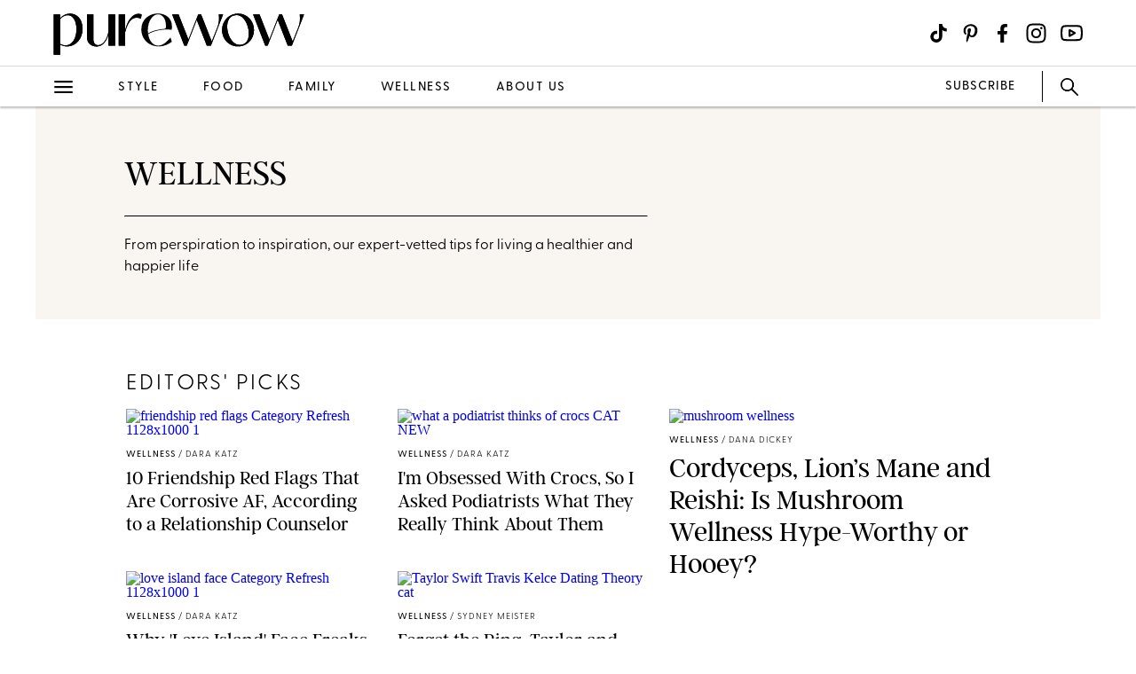

--- FILE ---
content_type: text/html; charset=utf-8
request_url: https://www.purewow.com/wellness
body_size: 19881
content:
<!doctype html>
      <html lang="en">
        <head>

          <!-- Hashtag Labs (HTL) -->
          <script async src="https://htlbid.com/v3/purewow.com/htlbid.js" ></script>

          <!-- OneTrust Cookies Consent Notice start for purewow.com -->
          <script async src="https://cdn.cookielaw.org/scripttemplates/otSDKStub.js"  type="text/javascript" charset="UTF-8" data-domain-script="c750a38d-7fd2-40ef-a577-5adc247540e0" ></script>
          <script type="text/javascript">
          function OptanonWrapper() { }
          </script>
          <!-- OneTrust Cookies Consent Notice end for purewow.com -->

          <meta charset="utf-8">
          <meta http-equiv="Content-Type" content="text/html; charset=utf-8" />
          <meta http-equiv="Accept-CH" content="DPR, Width, Viewport-Width">
          <meta name="viewport" content="width=device-width,initial-scale=1">
          <meta name="referrer" content="no-referrer-when-downgrade" />
          <meta name="google-site-verification" content="Pu6hzorQtArtV6uOLn8QujZHHLSfHH5ry-oVWoRl8pY" />
          <title data-react-helmet="true">Wellness: horoscopes, dating trends &amp; tips to live a healthy life</title>
          <meta data-react-helmet="true" name="description" content="From horoscopes and zodiacs to dating trends, healthy eating tips, and workouts for women. Read on for our tips to live a healthier and happier life."/><meta data-react-helmet="true" property="og:url" content="https://www.purewow.com/wellness"/><meta data-react-helmet="true" property="og:title" content="Wellness: horoscopes, dating trends &amp; tips to live a healthy life"/><meta data-react-helmet="true" property="og:image" content="https://www.purewow.com/static-gmg/purewow/logos/pw-placeholder-editor-image.webp"/><meta data-react-helmet="true" property="og:image:width" content="600px"/><meta data-react-helmet="true" property="og:image:height" content="315px"/><meta data-react-helmet="true" property="og:description" content="From horoscopes and zodiacs to dating trends, healthy eating tips, and workouts for women. Read on for our tips to live a healthier and happier life."/><meta data-react-helmet="true" name="twitter:card" content="summary_large_image"/><meta data-react-helmet="true" name="twitter:title" content="Wellness: horoscopes, dating trends &amp; tips to live a healthy life"/><meta data-react-helmet="true" name="twitter:image:src" content="https://www.purewow.com/static-gmg/purewow/logos/pw-placeholder-editor-image.webp"/><meta data-react-helmet="true" name="twitter:site" content="@PureWow"/><meta data-react-helmet="true" name="twitter:url" content="https://www.purewow.com/wellness"/><meta data-react-helmet="true" name="twitter:description" content="From horoscopes and zodiacs to dating trends, healthy eating tips, and workouts for women. Read on for our tips to live a healthier and happier life."/>
          <link data-react-helmet="true" rel="canonical" href="https://www.purewow.com/wellness"/><link data-react-helmet="true" rel="alternate" type="application/rss+xml" href="https://www.purewow.com/rss/feed_national_wellness.xml"/>
          
          <link rel="stylesheet" type="text/css" href="https://www.purewow.com/static-gmg/purewow/css/icomoon.css" media="all" /> 
          <link rel="preload" href="https://use.typekit.net/cil4yvb.css" as="style" />
          <link rel="stylesheet" href="https://use.typekit.net/cil4yvb.css">
          <noscript><link rel="stylesheet" href="https://use.typekit.net/cil4yvb.css"></noscript>
          <link rel="shortcut icon" sizes="16x16" type="image/png" href="https://www.purewow.com/static-gmg/purewow/logos/favicons/favicon-sand-16x16.png">
          <link rel="shirtcut icon" sizes="32x32" type="image/png" href="https://www.purewow.com/static-gmg/purewow/logos/favicons/favicon-sand-32x32.png">
          <link rel="shortcut icon" sizes="48x48" type="image/png" href="https://www.purewow.com/static-gmg/purewow/logos/favicons/favicon-sand-48x48.png">
          <link rel="manifest" href="https://www.purewow.com/static-gmg/purewow/logos/favicons/site.webmanifest">
          <meta name="msapplication-TileColor" content="#da532c">
          <meta name="msapplication-config" content="https://www.purewow.com/static-gmg/purewow/logos/favicons/browserconfig.xml">
          <meta name="theme-color" content="#ffffff">
          <link rel='stylesheet' href='/static/main.css' />
<link rel='stylesheet' href='/static/Page-AboutUs-AudienceHighlightsAndSocial.css' />
<link rel='stylesheet' href='/static/Article-ArticleModules-BodyText-BodyText.css' />
<link rel='stylesheet' href='/static/Lander.css' />
          <link rel="stylesheet" type="text/css" href="https://www.purewow.com/static-gmg/purewow/css/bug-fix.css">
          <link rel="stylesheet" type="text/css" href="https://www.purewow.com/static-gmg/purewow/css/client-styles.css">
          <link rel="stylesheet" type="text/css" href="https://www.purewow.com/static-gmg/purewow/css/custom-classes.css">
          
          <meta property="fb:app_id" content="410092635715198"/>
          <meta property="og:site_name" content="PureWow"/>
          <meta property="og:locale" content="en_US"/>
          <meta property="fb:admins" content="100003005901474"/>
          <meta property="fb:admins" content="608171583"/>
          <meta property="fb:admins" content="533075874"/>
          <meta property="fb:admins" content="633504840"/>
          <meta property="fb:admins" content="26005499"/>
          <meta property="fb:admins" content="1050480967"/>
          <meta property="fb:admins" content="6908585"/>
          <meta property="fb:admins" content="539222268"/>
          <meta property="og:type" content="article"/>
          <meta property="article:publisher" content="https://www.facebook.com/PureWow"/>
          <meta property="fb:pages" content="134570403224681"/>

          <!-- preconnect -->
          <link rel="preconnect" href="https://tru.am">
          <link rel="preconnect" href="https://cdn.segment.com">
          <link rel="preconnect" href="https://publish.purewow.net/">
          <link rel="dns-prefetch" href="https://publish.purewow.net/">

          <!-- Segment -->
          <script>
            !function(){var analytics=window.analytics=window.analytics||[];if(!analytics.initialize)if(analytics.invoked)window.console&&console.error&&console.error("Segment snippet included twice.");else{analytics.invoked=!0;analytics.methods=["trackSubmit","trackClick","trackLink","trackForm","pageview","identify","reset","group","track","ready","alias","debug","page","once","off","on","addSourceMiddleware","addIntegrationMiddleware","setAnonymousId","addDestinationMiddleware"];analytics.factory=function(e){return function(){var t=Array.prototype.slice.call(arguments);t.unshift(e);analytics.push(t);return analytics}};for(var e=0;e<analytics.methods.length;e++){var key=analytics.methods[e];analytics[key]=analytics.factory(key)}analytics.load=function(key,e){var t=document.createElement("script");t.type="text/javascript";t.async=!0;t.src="https://cdn.segment.com/analytics.js/v1/" + key + "/analytics.min.js";var n=document.getElementsByTagName("script")[0];n.parentNode.insertBefore(t,n);analytics._loadOptions=e};analytics._writeKey="QtMSo7RUMqQZjDrZVT2xrBD2C03mfGXk";analytics.SNIPPET_VERSION="4.15.2";
            analytics.load(
            "QtMSo7RUMqQZjDrZVT2xrBD2C03mfGXk",
            {
              integrations: {
                'Segment.io': {
                  deliveryStrategy: {
                    config: {
                      keepalive: true,
                    },
                  },
                },
              },
            });
            }}();
          </script>
          <!-- Comscore -->
          <script>
             var _comscore = _comscore || [];
              _comscore.push({ c1: "2", c2: "39712200" ,  options: { enableFirstPartyCookie: "true" } });
              (function() {
                var s = document.createElement("script"), el = document.getElementsByTagName("script")[0]; s.async = true;
                s.src = "https://sb.scorecardresearch.com/cs/39712200/beacon.js";
                el.parentNode.insertBefore(s, el);
              })();
          </script>
          <noscript>
            <img src="https://sb.scorecardresearch.com/p?c1=2&amp;c2=39712200&amp;cv=3.9.1&amp;cj=1">
          </noscript>
          <!-- Commission Junction Affiliate -->
          <script>
            if (null) {
              document.write('<script type="text/javascript" async src="https://www.p.zjptg.com/tag/5077487/100001"></' + 'script>');
            } 
          </script>
          <script async src="https://securepubads.g.doubleclick.net/tag/js/gpt.js"></script>
          <script>
            if (null) {
              (function(w, d, s, n, i, u, a, m) {
                          w['ChicoryObject'] = n;
                          w[n] = w[n] || function() {(w[n].q = w[n].q || []).push(arguments)},
                          w[n].l = 1 * new Date();
                          a = d.createElement(s),
                          m = d.getElementsByTagName(s)[0];
                          a.id = i;
                          a.async = 1;
                          a.src = u;
                          m.parentNode.insertBefore(a, m)
                       }(window, document, 'script', 'chicory', 'chicoryScript', 'https://chicoryapp.com/widget_v2'));
              const s = window.document.createElement("script");
              const m = document.getElementsByTagName("script")[0];
              s.id = "recipeSchema";
              s.type = "application/ld+json";
              s.innerHTML = JSON.stringify(null);
              m.parentNode.insertBefore(s, m);
            }
          </script>
        </head>
        <body>
          <script>
            window.REDUX_STATE = {"isMobile":true,"page":"Lander","pageData":{"isLoading":false,"pageType":"vertical","brand":"purewow","headline":"Wellness","blurb":"&lt;p&gt;From perspiration to inspiration, our expert-vetted tips for living a healthier and happier life&lt;/p&gt;","seo":{"titleTag":"Wellness: horoscopes, dating trends & tips to live a healthy life","metaDescription":"From horoscopes and zodiacs to dating trends, healthy eating tips, and workouts for women. Read on for our tips to live a healthier and happier life.","webUrl":"wellness","canonicalUrl":null,"redirectUrl":null},"heroImage":{"imageId":0,"imageSrcDesktop":null,"imageSrcMobile":null,"mobileHeight":0,"mobileWidth":0,"imageAlt":null,"pinterestHide":null,"credit":null,"creditUrl":null,"heroImageUrl":null,"caption":null,"captionUrl":null,"imageMobileCaption":null,"imageMobileCaptionURL":null,"imageMobileCredit":null,"imageMobileCreditURL":null,"imageSrcOpacity":null,"imageSrcMobileOpacity":null,"imageSrcTextColor":"black","imageSrcMobileTextColor":"black","imageH1Text":null,"imageH2Text":null},"category":"wellness","articles":[{"id":1549919,"headline":"Your Weekly Horoscopes: January 18-24, 2026","publishData":{"date":"2026-01-15T06:00:00-05:00","updated":"2026-01-13T17:14:59-05:00","first":null},"categoryImage":{"imageId":1549936,"topcard":"https://publish.purewow.net/wp-content/uploads/sites/2/2025/12/horoscopes-jan-18-2026-cat.png?fit=1128%2C1000","topcardMobile":"https://publish.purewow.net/wp-content/uploads/sites/2/2025/12/horoscopes-jan-18-2026-cat.png?resize=720%2C780","mobileHeight":780,"mobileWidth":720,"imageCredit":"Netflix","imageAlt":"jennifer lawrence at golden globes and horoscopes for that week","universalCredit":"David Fisher/Shutterstock/purewow","bigcard":"https://publish.purewow.net/wp-content/uploads/sites/2/2025/12/horoscopes-jan-18-2026-cat.png?fit=710%2C629","smallcard":"https://publish.purewow.net/wp-content/uploads/sites/2/2025/12/horoscopes-jan-18-2026-cat.png?fit=320%2C284","card":"https://publish.purewow.net/wp-content/uploads/sites/2/2025/12/horoscopes-jan-18-2026-cat.png?fit=300%2C266","featurecard":"https://publish.purewow.net/wp-content/uploads/sites/2/2025/12/horoscopes-jan-18-2026-cat.png?fit=512%2C454","featurecardMobile":"https://publish.purewow.net/wp-content/uploads/sites/2/2025/12/horoscopes-jan-18-2026-cat.png?fit=180%2C160"},"category":"wellness","tags":["astrology","horoscopes","relationships","wellness","zodiac"],"authorName":"Jaime Wright","dek":null,"imageAlt":null,"featured":null,"featuredArticleTitleOverride":null,"featuredArticleTeaserOverride":null,"featuredArticleImageOverride":null,"featuredArticleImageCreditOverride":null,"sponsored":"Normal","url":"wellness/weekly-horoscopes-january-18-24-2026","isCustomContent":false,"modules":[]},{"id":1549281,"headline":"The QALO QRNT Slim Smart Ring, Reviewed: It's the Nudge I Needed to *Finally* Get Off the Couch","publishData":{"date":"2026-01-13T07:00:00-05:00","updated":"2026-01-13T17:20:07-05:00","first":null},"categoryImage":{"imageId":1549294,"topcard":"https://publish.purewow.net/wp-content/uploads/sites/2/2026/01/qalo-qrnt-slim-ring-review-pw100-silver.png?fit=1200%2C644","topcardMobile":"https://publish.purewow.net/wp-content/uploads/sites/2/2026/01/qalo-qrnt-slim-ring-review-pw100-silver.png?resize=720%2C780","mobileHeight":780,"mobileWidth":720,"imageCredit":"Candace Davison","imageAlt":"qalo qrnt slim ring reviewed","universalCredit":"Candace Davison","bigcard":"https://publish.purewow.net/wp-content/uploads/sites/2/2026/01/qalo-qrnt-slim-ring-review-pw100-silver.png?fit=710%2C381","smallcard":"https://publish.purewow.net/wp-content/uploads/sites/2/2026/01/qalo-qrnt-slim-ring-review-pw100-silver.png?fit=320%2C172","card":"https://publish.purewow.net/wp-content/uploads/sites/2/2026/01/qalo-qrnt-slim-ring-review-pw100-silver.png?fit=300%2C161","featurecard":"https://publish.purewow.net/wp-content/uploads/sites/2/2026/01/qalo-qrnt-slim-ring-review-pw100-silver.png?fit=512%2C275","featurecardMobile":"https://publish.purewow.net/wp-content/uploads/sites/2/2026/01/qalo-qrnt-slim-ring-review-pw100-silver.png?fit=180%2C97"},"category":"wellness","tags":["affiliate","purewow100","purewow100reviews","shopping","tech"],"authorName":"Candace Davison","dek":null,"imageAlt":null,"featured":null,"featuredArticleTitleOverride":null,"featuredArticleTeaserOverride":null,"featuredArticleImageOverride":null,"featuredArticleImageCreditOverride":null,"sponsored":"Affiliate","url":"wellness/qalo-qrnt-slim-review","isCustomContent":false,"modules":[]},{"id":1549275,"headline":"Finally, a Fitness Trend Worth Trying: Meet the 6-6-6 Walking Challenge","publishData":{"date":"2026-01-12T10:00:00-05:00","updated":"2026-01-12T12:27:32-05:00","first":null},"categoryImage":{"imageId":1549600,"topcard":"https://publish.purewow.net/wp-content/uploads/sites/2/2026/01/6-6-6-walking-challenge-category.jpg?fit=1128%2C1000","topcardMobile":"https://publish.purewow.net/wp-content/uploads/sites/2/2026/01/6-6-6-walking-challenge-category.jpg?resize=720%2C780","mobileHeight":780,"mobileWidth":720,"imageCredit":null,"imageAlt":"6-6-6-walking-challenge-category","universalCredit":"David Madison/Getty Images","bigcard":"https://publish.purewow.net/wp-content/uploads/sites/2/2026/01/6-6-6-walking-challenge-category.jpg?fit=710%2C629","smallcard":"https://publish.purewow.net/wp-content/uploads/sites/2/2026/01/6-6-6-walking-challenge-category.jpg?fit=320%2C284","card":"https://publish.purewow.net/wp-content/uploads/sites/2/2026/01/6-6-6-walking-challenge-category.jpg?fit=300%2C266","featurecard":"https://publish.purewow.net/wp-content/uploads/sites/2/2026/01/6-6-6-walking-challenge-category.jpg?fit=512%2C454","featurecardMobile":"https://publish.purewow.net/wp-content/uploads/sites/2/2026/01/6-6-6-walking-challenge-category.jpg?fit=180%2C160"},"category":"wellness","tags":["exercise","fitness","health","tiktok","tiktok-trend","wellness","workout"],"authorName":"Catrina Yohay","dek":null,"imageAlt":null,"featured":null,"featuredArticleTitleOverride":null,"featuredArticleTeaserOverride":null,"featuredArticleImageOverride":null,"featuredArticleImageCreditOverride":null,"sponsored":"Normal","url":"wellness/6-6-6-walking-challenge","isCustomContent":false,"modules":[]},{"id":1548815,"headline":"Your Weekly Horoscopes: January 11-17, 2026","publishData":{"date":"2026-01-08T06:00:00-05:00","updated":"2026-01-09T11:12:31-05:00","first":null},"categoryImage":{"imageId":1548830,"topcard":"https://publish.purewow.net/wp-content/uploads/sites/2/2025/12/horoscopes-jan-11-2026-cat.png?fit=1128%2C1000","topcardMobile":"https://publish.purewow.net/wp-content/uploads/sites/2/2025/12/horoscopes-jan-11-2026-cat.png?resize=720%2C780","mobileHeight":780,"mobileWidth":720,"imageCredit":"Netflix","imageAlt":"january 11 horoscopes","universalCredit":"splash by shutterstock/purewow","bigcard":"https://publish.purewow.net/wp-content/uploads/sites/2/2025/12/horoscopes-jan-11-2026-cat.png?fit=710%2C629","smallcard":"https://publish.purewow.net/wp-content/uploads/sites/2/2025/12/horoscopes-jan-11-2026-cat.png?fit=320%2C284","card":"https://publish.purewow.net/wp-content/uploads/sites/2/2025/12/horoscopes-jan-11-2026-cat.png?fit=300%2C266","featurecard":"https://publish.purewow.net/wp-content/uploads/sites/2/2025/12/horoscopes-jan-11-2026-cat.png?fit=512%2C454","featurecardMobile":"https://publish.purewow.net/wp-content/uploads/sites/2/2025/12/horoscopes-jan-11-2026-cat.png?fit=180%2C160"},"category":"wellness","tags":["astrology","horoscopes","relationships","wellness","zodiac"],"authorName":"Jaime Wright","dek":null,"imageAlt":null,"featured":null,"featuredArticleTitleOverride":null,"featuredArticleTeaserOverride":null,"featuredArticleImageOverride":null,"featuredArticleImageCreditOverride":null,"sponsored":"Normal","url":"wellness/weekly-horoscopes-january-11-17-2026","isCustomContent":false,"modules":[]},{"id":1546468,"headline":"A Review of the Echelon Stride-6: The No-Frills Treadmill Every Home Gym Needs","publishData":{"date":"2026-01-06T10:14:22-05:00","updated":"2026-01-06T10:14:24-05:00","first":null},"categoryImage":{"imageId":1546831,"topcard":"https://publish.purewow.net/wp-content/uploads/sites/2/2025/12/echelon-stride-6-treadmill-review-category.png?fit=1128%2C1000","topcardMobile":"https://publish.purewow.net/wp-content/uploads/sites/2/2025/12/echelon-stride-6-treadmill-review-category.png?resize=720%2C780","mobileHeight":780,"mobileWidth":720,"imageCredit":null,"imageAlt":"echelon-stride-6-treadmill-review-category","universalCredit":"Courtesy of Echelon","bigcard":"https://publish.purewow.net/wp-content/uploads/sites/2/2025/12/echelon-stride-6-treadmill-review-category.png?fit=710%2C629","smallcard":"https://publish.purewow.net/wp-content/uploads/sites/2/2025/12/echelon-stride-6-treadmill-review-category.png?fit=320%2C284","card":"https://publish.purewow.net/wp-content/uploads/sites/2/2025/12/echelon-stride-6-treadmill-review-category.png?fit=300%2C266","featurecard":"https://publish.purewow.net/wp-content/uploads/sites/2/2025/12/echelon-stride-6-treadmill-review-category.png?fit=512%2C454","featurecardMobile":"https://publish.purewow.net/wp-content/uploads/sites/2/2025/12/echelon-stride-6-treadmill-review-category.png?fit=180%2C160"},"category":"wellness","tags":["exercise","fitness","health","running","wellnes","workout"],"authorName":"Catrina Yohay","dek":null,"imageAlt":null,"featured":null,"featuredArticleTitleOverride":null,"featuredArticleTeaserOverride":null,"featuredArticleImageOverride":null,"featuredArticleImageCreditOverride":null,"sponsored":"Affiliate","url":"wellness/echelon-stride-6-treadmill-review","isCustomContent":false,"modules":[]},{"id":1377074,"headline":"12 Wellness Essentials That Will Make Tackling Your 2026 Resolutions a Breeze","publishData":{"date":"2026-01-03T12:23:48-05:00","updated":"2026-01-03T12:32:31-05:00","first":null},"categoryImage":{"imageId":1548350,"topcard":"https://publish.purewow.net/wp-content/uploads/sites/2/2025/01/wellness-essentials-26-cat.jpg?fit=1128%2C1000","topcardMobile":"https://publish.purewow.net/wp-content/uploads/sites/2/2025/01/wellness-essentials-26-cat.jpg?resize=720%2C780","mobileHeight":780,"mobileWidth":720,"imageCredit":null,"imageAlt":"","universalCredit":"Stephanie Maida for PureWow","bigcard":"https://publish.purewow.net/wp-content/uploads/sites/2/2025/01/wellness-essentials-26-cat.jpg?fit=710%2C629","smallcard":"https://publish.purewow.net/wp-content/uploads/sites/2/2025/01/wellness-essentials-26-cat.jpg?fit=320%2C284","card":"https://publish.purewow.net/wp-content/uploads/sites/2/2025/01/wellness-essentials-26-cat.jpg?fit=300%2C266","featurecard":"https://publish.purewow.net/wp-content/uploads/sites/2/2025/01/wellness-essentials-26-cat.jpg?fit=512%2C454","featurecardMobile":"https://publish.purewow.net/wp-content/uploads/sites/2/2025/01/wellness-essentials-26-cat.jpg?fit=180%2C160"},"category":"wellness","tags":["affiliate","fitness","shopping","wellness"],"authorName":"Stephanie Maida","dek":null,"imageAlt":null,"featured":null,"featuredArticleTitleOverride":null,"featuredArticleTeaserOverride":null,"featuredArticleImageOverride":null,"featuredArticleImageCreditOverride":null,"sponsored":"Affiliate","url":"wellness/wellness-essentials","isCustomContent":false,"modules":[]},{"id":1547684,"headline":"Apparently, Astrology Says Dressing for Your Venus Sign Makes You Irresistible on a First Date","publishData":{"date":"2026-01-03T08:00:00-05:00","updated":"2025-12-23T11:22:36-05:00","first":null},"categoryImage":{"imageId":1547752,"topcard":"https://publish.purewow.net/wp-content/uploads/sites/2/2025/12/dressing-for-your-venus-sign-cat.jpg?fit=1200%2C868","topcardMobile":"https://publish.purewow.net/wp-content/uploads/sites/2/2025/12/dressing-for-your-venus-sign-cat.jpg?resize=720%2C780","mobileHeight":780,"mobileWidth":720,"imageCredit":null,"imageAlt":"dressing-for-your-venus-sign","universalCredit":"Getty Images/PureWow","bigcard":"https://publish.purewow.net/wp-content/uploads/sites/2/2025/12/dressing-for-your-venus-sign-cat.jpg?fit=710%2C514","smallcard":"https://publish.purewow.net/wp-content/uploads/sites/2/2025/12/dressing-for-your-venus-sign-cat.jpg?fit=320%2C231","card":"https://publish.purewow.net/wp-content/uploads/sites/2/2025/12/dressing-for-your-venus-sign-cat.jpg?fit=300%2C217","featurecard":"https://publish.purewow.net/wp-content/uploads/sites/2/2025/12/dressing-for-your-venus-sign-cat.jpg?fit=512%2C370","featurecardMobile":"https://publish.purewow.net/wp-content/uploads/sites/2/2025/12/dressing-for-your-venus-sign-cat.jpg?fit=180%2C130"},"category":"fashion","tags":["astrology","fashion","wellness","zodiac"],"authorName":"Sydney Meister","dek":null,"imageAlt":null,"featured":null,"featuredArticleTitleOverride":null,"featuredArticleTeaserOverride":null,"featuredArticleImageOverride":null,"featuredArticleImageCreditOverride":null,"sponsored":"Affiliate","url":"fashion/dressing-for-your-venus-sign","isCustomContent":false,"modules":[]},{"id":1548110,"headline":"Your Weekly Horoscopes: January 4 through 10, 2026","publishData":{"date":"2026-01-01T06:00:00-05:00","updated":"2025-12-23T14:43:12-05:00","first":null},"categoryImage":{"imageId":1548116,"topcard":"https://publish.purewow.net/wp-content/uploads/sites/2/2025/12/weekly-horoscopes-jan-4-10-2026-cat.png?fit=1128%2C1000","topcardMobile":"https://publish.purewow.net/wp-content/uploads/sites/2/2025/12/weekly-horoscopes-jan-4-10-2026-cat.png?resize=720%2C780","mobileHeight":780,"mobileWidth":720,"imageCredit":"Netflix","imageAlt":"january horoscopes","universalCredit":"shutterstock/purewow","bigcard":"https://publish.purewow.net/wp-content/uploads/sites/2/2025/12/weekly-horoscopes-jan-4-10-2026-cat.png?fit=710%2C629","smallcard":"https://publish.purewow.net/wp-content/uploads/sites/2/2025/12/weekly-horoscopes-jan-4-10-2026-cat.png?fit=320%2C284","card":"https://publish.purewow.net/wp-content/uploads/sites/2/2025/12/weekly-horoscopes-jan-4-10-2026-cat.png?fit=300%2C266","featurecard":"https://publish.purewow.net/wp-content/uploads/sites/2/2025/12/weekly-horoscopes-jan-4-10-2026-cat.png?fit=512%2C454","featurecardMobile":"https://publish.purewow.net/wp-content/uploads/sites/2/2025/12/weekly-horoscopes-jan-4-10-2026-cat.png?fit=180%2C160"},"category":"wellness","tags":["astrology","horoscopes","relationships","wellness","zodiac"],"authorName":"Jaime Wright","dek":null,"imageAlt":null,"featured":null,"featuredArticleTitleOverride":null,"featuredArticleTeaserOverride":null,"featuredArticleImageOverride":null,"featuredArticleImageCreditOverride":null,"sponsored":"Normal","url":"wellness/weekly-horoscopes-january-4-10-2026","isCustomContent":false,"modules":[]},{"id":1547715,"headline":"Your Monthly Horoscopes: January 2026","publishData":{"date":"2025-12-30T08:00:00-05:00","updated":"2025-12-22T10:54:52-05:00","first":null},"categoryImage":{"imageId":1547731,"topcard":"https://publish.purewow.net/wp-content/uploads/sites/2/2024/12/january-2026-horoscopes-cat.png?fit=1128%2C1000","topcardMobile":"https://publish.purewow.net/wp-content/uploads/sites/2/2024/12/january-2026-horoscopes-cat.png?resize=720%2C780","mobileHeight":780,"mobileWidth":720,"imageCredit":null,"imageAlt":"reese witherspoon horoscopes","universalCredit":"'your place or mine'/netflix/purewow","bigcard":"https://publish.purewow.net/wp-content/uploads/sites/2/2024/12/january-2026-horoscopes-cat.png?fit=710%2C629","smallcard":"https://publish.purewow.net/wp-content/uploads/sites/2/2024/12/january-2026-horoscopes-cat.png?fit=320%2C284","card":"https://publish.purewow.net/wp-content/uploads/sites/2/2024/12/january-2026-horoscopes-cat.png?fit=300%2C266","featurecard":"https://publish.purewow.net/wp-content/uploads/sites/2/2024/12/january-2026-horoscopes-cat.png?fit=512%2C454","featurecardMobile":"https://publish.purewow.net/wp-content/uploads/sites/2/2024/12/january-2026-horoscopes-cat.png?fit=180%2C160"},"category":"wellness","tags":["horoscopes","wellness","zodiac"],"authorName":"Jaime Wright","dek":null,"imageAlt":null,"featured":null,"featuredArticleTitleOverride":null,"featuredArticleTeaserOverride":null,"featuredArticleImageOverride":null,"featuredArticleImageCreditOverride":null,"sponsored":"Normal","url":"wellness/monthly-horoscopes-january-2026","isCustomContent":false,"modules":[]},{"id":1543597,"headline":"What Is the Let Them Theory and How Can It Help You Strengthen Boundaries?","publishData":{"date":"2025-12-27T08:00:00-05:00","updated":"2025-12-23T11:17:59-05:00","first":null},"categoryImage":{"imageId":1543603,"topcard":"https://publish.purewow.net/wp-content/uploads/sites/2/2025/12/let-them-theory-cat.jpg?fit=1128%2C1000","topcardMobile":"https://publish.purewow.net/wp-content/uploads/sites/2/2025/12/let-them-theory-cat.jpg?resize=720%2C780","mobileHeight":780,"mobileWidth":720,"imageCredit":null,"imageAlt":"let-them-theory","universalCredit":"Dougal Waters/Getty Images","bigcard":"https://publish.purewow.net/wp-content/uploads/sites/2/2025/12/let-them-theory-cat.jpg?fit=710%2C629","smallcard":"https://publish.purewow.net/wp-content/uploads/sites/2/2025/12/let-them-theory-cat.jpg?fit=320%2C284","card":"https://publish.purewow.net/wp-content/uploads/sites/2/2025/12/let-them-theory-cat.jpg?fit=300%2C266","featurecard":"https://publish.purewow.net/wp-content/uploads/sites/2/2025/12/let-them-theory-cat.jpg?fit=512%2C454","featurecardMobile":"https://publish.purewow.net/wp-content/uploads/sites/2/2025/12/let-them-theory-cat.jpg?fit=180%2C160"},"category":"wellness","tags":["theories","wellness","wellness-trend"],"authorName":"Emma Singer","dek":null,"imageAlt":null,"featured":null,"featuredArticleTitleOverride":null,"featuredArticleTeaserOverride":null,"featuredArticleImageOverride":null,"featuredArticleImageCreditOverride":null,"sponsored":"Affiliate","url":"wellness/what-is-the-let-them-theory","isCustomContent":false,"modules":[]},{"id":1547965,"headline":"Your Weekly Horoscopes: December 28 - January 3, 2026","publishData":{"date":"2025-12-25T06:00:00-05:00","updated":"2025-12-23T08:04:54-05:00","first":null},"categoryImage":{"imageId":1547979,"topcard":"https://publish.purewow.net/wp-content/uploads/sites/2/2025/12/december-28-jan-3-horoscope-cat.png?fit=1128%2C1000","topcardMobile":"https://publish.purewow.net/wp-content/uploads/sites/2/2025/12/december-28-jan-3-horoscope-cat.png?resize=720%2C780","mobileHeight":780,"mobileWidth":720,"imageCredit":"Netflix","imageAlt":"sabrina carpenter nye horoscope","universalCredit":"shutterstock/purewow","bigcard":"https://publish.purewow.net/wp-content/uploads/sites/2/2025/12/december-28-jan-3-horoscope-cat.png?fit=710%2C629","smallcard":"https://publish.purewow.net/wp-content/uploads/sites/2/2025/12/december-28-jan-3-horoscope-cat.png?fit=320%2C284","card":"https://publish.purewow.net/wp-content/uploads/sites/2/2025/12/december-28-jan-3-horoscope-cat.png?fit=300%2C266","featurecard":"https://publish.purewow.net/wp-content/uploads/sites/2/2025/12/december-28-jan-3-horoscope-cat.png?fit=512%2C454","featurecardMobile":"https://publish.purewow.net/wp-content/uploads/sites/2/2025/12/december-28-jan-3-horoscope-cat.png?fit=180%2C160"},"category":"wellness","tags":["astrology","horoscopes","relationships","wellness","zodiac"],"authorName":"Jaime Wright","dek":null,"imageAlt":null,"featured":null,"featuredArticleTitleOverride":null,"featuredArticleTeaserOverride":null,"featuredArticleImageOverride":null,"featuredArticleImageCreditOverride":null,"sponsored":"Normal","url":"wellness/weekly-horoscopes-december-28-january-3-2026","isCustomContent":false,"modules":[]},{"id":1547223,"headline":"10 Fitness Resolutions That Are Actually Doable, According to Your Favorite Personal Trainers","publishData":{"date":"2025-12-22T07:00:00-05:00","updated":"2025-12-22T17:41:57-05:00","first":null},"categoryImage":{"imageId":1547508,"topcard":"https://publish.purewow.net/wp-content/uploads/sites/2/2025/12/personal-trainers-fitness-resolutions-2026-category.jpg?fit=1128%2C1000","topcardMobile":"https://publish.purewow.net/wp-content/uploads/sites/2/2025/12/personal-trainers-fitness-resolutions-2026-category.jpg?resize=720%2C780","mobileHeight":780,"mobileWidth":720,"imageCredit":null,"imageAlt":"personal-trainers-fitness-resolutions-2026-category","universalCredit":"FORM/Peloton/@wattselite/Niki Cram/McKenzie Cordell","bigcard":"https://publish.purewow.net/wp-content/uploads/sites/2/2025/12/personal-trainers-fitness-resolutions-2026-category.jpg?fit=710%2C629","smallcard":"https://publish.purewow.net/wp-content/uploads/sites/2/2025/12/personal-trainers-fitness-resolutions-2026-category.jpg?fit=320%2C284","card":"https://publish.purewow.net/wp-content/uploads/sites/2/2025/12/personal-trainers-fitness-resolutions-2026-category.jpg?fit=300%2C266","featurecard":"https://publish.purewow.net/wp-content/uploads/sites/2/2025/12/personal-trainers-fitness-resolutions-2026-category.jpg?fit=512%2C454","featurecardMobile":"https://publish.purewow.net/wp-content/uploads/sites/2/2025/12/personal-trainers-fitness-resolutions-2026-category.jpg?fit=180%2C160"},"category":"wellness","tags":["exercise","fitness","health","new-years","wellnes","workout"],"authorName":"Catrina Yohay","dek":null,"imageAlt":null,"featured":null,"featuredArticleTitleOverride":null,"featuredArticleTeaserOverride":null,"featuredArticleImageOverride":null,"featuredArticleImageCreditOverride":null,"sponsored":"Normal","url":"wellness/new-years-fitness-resolutions","isCustomContent":false,"modules":[]},{"id":1547213,"headline":"Modern Beachfront Luxury: The Reserve at Grace Bay by Beach Enclave","publishData":{"date":"2025-12-18T12:50:51-05:00","updated":"2025-12-18T12:50:52-05:00","first":null},"categoryImage":{"imageId":1547216,"topcard":"https://publish.purewow.net/wp-content/uploads/sites/2/2025/12/CAT_3d713c.jpg?fit=1128%2C1000","topcardMobile":"https://publish.purewow.net/wp-content/uploads/sites/2/2025/12/CAT_3d713c.jpg?resize=720%2C780","mobileHeight":780,"mobileWidth":720,"imageCredit":null,"imageAlt":"The Reserve at Grace Bay by Beach Enclave","universalCredit":"","bigcard":"https://publish.purewow.net/wp-content/uploads/sites/2/2025/12/CAT_3d713c.jpg?fit=710%2C629","smallcard":"https://publish.purewow.net/wp-content/uploads/sites/2/2025/12/CAT_3d713c.jpg?fit=320%2C284","card":"https://publish.purewow.net/wp-content/uploads/sites/2/2025/12/CAT_3d713c.jpg?fit=300%2C266","featurecard":"https://publish.purewow.net/wp-content/uploads/sites/2/2025/12/CAT_3d713c.jpg?fit=512%2C454","featurecardMobile":"https://publish.purewow.net/wp-content/uploads/sites/2/2025/12/CAT_3d713c.jpg?fit=180%2C160"},"category":"travel","tags":["beach","hotel","resort","travel","turks-and-caicos","wellness"],"authorName":"PureWow Editors","dek":null,"imageAlt":null,"featured":null,"featuredArticleTitleOverride":null,"featuredArticleTeaserOverride":null,"featuredArticleImageOverride":null,"featuredArticleImageCreditOverride":null,"sponsored":"Normal","url":"travel/reserve-at-grace-bay-by-beach-enclave-review","isCustomContent":false,"modules":[]},{"id":1547077,"headline":"Your Weekly Horoscopes: December 21 to 27, 2025","publishData":{"date":"2025-12-18T06:00:00-05:00","updated":"2025-12-23T07:32:37-05:00","first":null},"categoryImage":{"imageId":1547083,"topcard":"https://publish.purewow.net/wp-content/uploads/sites/2/2025/12/dec-21-27-horoscopes-cat.png?fit=1128%2C1000","topcardMobile":"https://publish.purewow.net/wp-content/uploads/sites/2/2025/12/dec-21-27-horoscopes-cat.png?resize=720%2C780","mobileHeight":780,"mobileWidth":720,"imageCredit":"Netflix","imageAlt":"meghan markle","universalCredit":"netflix/purewow","bigcard":"https://publish.purewow.net/wp-content/uploads/sites/2/2025/12/dec-21-27-horoscopes-cat.png?fit=710%2C629","smallcard":"https://publish.purewow.net/wp-content/uploads/sites/2/2025/12/dec-21-27-horoscopes-cat.png?fit=320%2C284","card":"https://publish.purewow.net/wp-content/uploads/sites/2/2025/12/dec-21-27-horoscopes-cat.png?fit=300%2C266","featurecard":"https://publish.purewow.net/wp-content/uploads/sites/2/2025/12/dec-21-27-horoscopes-cat.png?fit=512%2C454","featurecardMobile":"https://publish.purewow.net/wp-content/uploads/sites/2/2025/12/dec-21-27-horoscopes-cat.png?fit=180%2C160"},"category":"wellness","tags":["astrology","horoscopes","relationships","wellness","zodiac"],"authorName":"Jaime Wright","dek":null,"imageAlt":null,"featured":null,"featuredArticleTitleOverride":null,"featuredArticleTeaserOverride":null,"featuredArticleImageOverride":null,"featuredArticleImageCreditOverride":null,"sponsored":"Normal","url":"wellness/weekly-horoscopes-december-21-27-2025","isCustomContent":false,"modules":[]},{"id":1545803,"headline":"Anxious About How to Answer Annoying Holiday Dating Questions? We Made a Flowchart","publishData":{"date":"2025-12-17T20:00:00-05:00","updated":"2025-12-18T17:22:04-05:00","first":null},"categoryImage":{"imageId":1546569,"topcard":"https://publish.purewow.net/wp-content/uploads/sites/2/2025/12/holiday-dating-questions-flowchart-cat.jpg?fit=1128%2C1000","topcardMobile":"https://publish.purewow.net/wp-content/uploads/sites/2/2025/12/holiday-dating-questions-flowchart-cat.jpg?resize=720%2C780","mobileHeight":780,"mobileWidth":720,"imageCredit":null,"imageAlt":"holiday dating flowchart","universalCredit":"Netflix/Dasha Burobina for PureWow","bigcard":"https://publish.purewow.net/wp-content/uploads/sites/2/2025/12/holiday-dating-questions-flowchart-cat.jpg?fit=710%2C629","smallcard":"https://publish.purewow.net/wp-content/uploads/sites/2/2025/12/holiday-dating-questions-flowchart-cat.jpg?fit=320%2C284","card":"https://publish.purewow.net/wp-content/uploads/sites/2/2025/12/holiday-dating-questions-flowchart-cat.jpg?fit=300%2C266","featurecard":"https://publish.purewow.net/wp-content/uploads/sites/2/2025/12/holiday-dating-questions-flowchart-cat.jpg?fit=512%2C454","featurecardMobile":"https://publish.purewow.net/wp-content/uploads/sites/2/2025/12/holiday-dating-questions-flowchart-cat.jpg?fit=180%2C160"},"category":"wellness","tags":["dating","relationships"],"authorName":"Sydney Meister","dek":null,"imageAlt":null,"featured":null,"featuredArticleTitleOverride":null,"featuredArticleTeaserOverride":null,"featuredArticleImageOverride":null,"featuredArticleImageCreditOverride":null,"sponsored":"Normal","url":"wellness/annoying-holiday-dating-questions-flowchart","isCustomContent":false,"modules":[]},{"id":1546123,"headline":"Martha Stewart Does This One Thing Every Day (It's Her No-Cost Aging Secret)","publishData":{"date":"2025-12-17T08:00:00-05:00","updated":"2025-12-18T17:18:56-05:00","first":null},"categoryImage":{"imageId":1546126,"topcard":"https://publish.purewow.net/wp-content/uploads/sites/2/2025/12/martha-stewart-anti-aging-secret-stewart-at-potting-table-cat.jpg?fit=1128%2C1000","topcardMobile":"https://publish.purewow.net/wp-content/uploads/sites/2/2025/12/martha-stewart-anti-aging-secret-stewart-at-potting-table-cat.jpg?resize=720%2C780","mobileHeight":780,"mobileWidth":720,"imageCredit":null,"imageAlt":"martha-stewart-anti-aging-secret-stewart-at-potting-table","universalCredit":"Photo courtesy Miracle-Gro","bigcard":"https://publish.purewow.net/wp-content/uploads/sites/2/2025/12/martha-stewart-anti-aging-secret-stewart-at-potting-table-cat.jpg?fit=710%2C629","smallcard":"https://publish.purewow.net/wp-content/uploads/sites/2/2025/12/martha-stewart-anti-aging-secret-stewart-at-potting-table-cat.jpg?fit=320%2C284","card":"https://publish.purewow.net/wp-content/uploads/sites/2/2025/12/martha-stewart-anti-aging-secret-stewart-at-potting-table-cat.jpg?fit=300%2C266","featurecard":"https://publish.purewow.net/wp-content/uploads/sites/2/2025/12/martha-stewart-anti-aging-secret-stewart-at-potting-table-cat.jpg?fit=512%2C454","featurecardMobile":"https://publish.purewow.net/wp-content/uploads/sites/2/2025/12/martha-stewart-anti-aging-secret-stewart-at-potting-table-cat.jpg?fit=180%2C160"},"category":"wellness","tags":["celebrity","news"],"authorName":"Dana Dickey","dek":null,"imageAlt":null,"featured":null,"featuredArticleTitleOverride":null,"featuredArticleTeaserOverride":null,"featuredArticleImageOverride":null,"featuredArticleImageCreditOverride":null,"sponsored":"Normal","url":"wellness/martha-stewart-anti-aging-secret","isCustomContent":false,"modules":[]},{"id":1546234,"headline":"The TV Shows Real Couples Actually Watch Together","publishData":{"date":"2025-12-15T12:00:00-05:00","updated":"2025-12-16T09:57:33-05:00","first":null},"categoryImage":{"imageId":1546400,"topcard":"https://publish.purewow.net/wp-content/uploads/sites/2/2025/12/love-is-blind.png?fit=1200%2C644","topcardMobile":"https://publish.purewow.net/wp-content/uploads/sites/2/2025/12/love-is-blind.png?resize=720%2C780","mobileHeight":780,"mobileWidth":720,"imageCredit":"Courtesy of Netflix","imageAlt":"love is blind netfix","universalCredit":"Courtesy of Netflix","bigcard":"https://publish.purewow.net/wp-content/uploads/sites/2/2025/12/love-is-blind.png?fit=710%2C381","smallcard":"https://publish.purewow.net/wp-content/uploads/sites/2/2025/12/love-is-blind.png?fit=320%2C172","card":"https://publish.purewow.net/wp-content/uploads/sites/2/2025/12/love-is-blind.png?fit=300%2C161","featurecard":"https://publish.purewow.net/wp-content/uploads/sites/2/2025/12/love-is-blind.png?fit=512%2C275","featurecardMobile":"https://publish.purewow.net/wp-content/uploads/sites/2/2025/12/love-is-blind.png?fit=180%2C97"},"category":"entertainment","tags":["couples","entertaiment","tv-shows","wellness"],"authorName":"Dara Katz","dek":null,"imageAlt":null,"featured":null,"featuredArticleTitleOverride":null,"featuredArticleTeaserOverride":null,"featuredArticleImageOverride":null,"featuredArticleImageCreditOverride":null,"sponsored":"Normal","url":"entertainment/tv-shows-real-couples-watch-together","isCustomContent":false,"modules":[]},{"id":376689,"headline":"I Tested the TheraFace Pro Microcurrent and LED Device—Here's Why You Should *Run* to Buy It for $100 Off","publishData":{"date":"2025-12-11T22:46:57-05:00","updated":"2025-12-23T10:50:46-05:00","first":"2024-02-16T15:35:17-05:00"},"categoryImage":{"imageId":1546150,"topcard":"https://publish.purewow.net/wp-content/uploads/sites/2/2025/12/theraface-pro-cat.png?fit=1128%2C1000","topcardMobile":"https://publish.purewow.net/wp-content/uploads/sites/2/2025/12/theraface-pro-cat.png?resize=720%2C780","mobileHeight":780,"mobileWidth":720,"imageCredit":"TheraBody","imageAlt":"TheraFace Pro QVC Sale: Woman using the TheraFace Pro on her face","universalCredit":"QVC","bigcard":"https://publish.purewow.net/wp-content/uploads/sites/2/2025/12/theraface-pro-cat.png?fit=710%2C629","smallcard":"https://publish.purewow.net/wp-content/uploads/sites/2/2025/12/theraface-pro-cat.png?fit=320%2C284","card":"https://publish.purewow.net/wp-content/uploads/sites/2/2025/12/theraface-pro-cat.png?fit=300%2C266","featurecard":"https://publish.purewow.net/wp-content/uploads/sites/2/2025/12/theraface-pro-cat.png?fit=512%2C454","featurecardMobile":"https://publish.purewow.net/wp-content/uploads/sites/2/2025/12/theraface-pro-cat.png?fit=180%2C160"},"category":"beauty","tags":["affiliate","beauty","face","health","national","relaxation","sales-and-deals","shopping","skin","skincare","spa","therapy","wellness"],"authorName":"Stephanie Meraz","dek":null,"imageAlt":null,"featured":null,"featuredArticleTitleOverride":null,"featuredArticleTeaserOverride":null,"featuredArticleImageOverride":null,"featuredArticleImageCreditOverride":null,"sponsored":"Affiliate","url":"beauty/thereabody-theraface-pro-release","isCustomContent":false,"modules":[]},{"id":1545739,"headline":"Your Weekly Horoscopes: December 14 to 20, 2025","publishData":{"date":"2025-12-11T06:00:00-05:00","updated":"2025-12-11T11:34:14-05:00","first":null},"categoryImage":{"imageId":1545777,"topcard":"https://publish.purewow.net/wp-content/uploads/sites/2/2024/12/horoscopes-dec-14-2025-cat.png?fit=1128%2C1000","topcardMobile":"https://publish.purewow.net/wp-content/uploads/sites/2/2024/12/horoscopes-dec-14-2025-cat.png?resize=720%2C780","mobileHeight":780,"mobileWidth":720,"imageCredit":"Netflix","imageAlt":"dec 14 to 20 horoscopes","universalCredit":"nbc/getty images/purewow","bigcard":"https://publish.purewow.net/wp-content/uploads/sites/2/2024/12/horoscopes-dec-14-2025-cat.png?fit=710%2C629","smallcard":"https://publish.purewow.net/wp-content/uploads/sites/2/2024/12/horoscopes-dec-14-2025-cat.png?fit=320%2C284","card":"https://publish.purewow.net/wp-content/uploads/sites/2/2024/12/horoscopes-dec-14-2025-cat.png?fit=300%2C266","featurecard":"https://publish.purewow.net/wp-content/uploads/sites/2/2024/12/horoscopes-dec-14-2025-cat.png?fit=512%2C454","featurecardMobile":"https://publish.purewow.net/wp-content/uploads/sites/2/2024/12/horoscopes-dec-14-2025-cat.png?fit=180%2C160"},"category":"wellness","tags":["astrology","horoscopes","relationships","wellness","zodiac"],"authorName":"Jaime Wright","dek":null,"imageAlt":null,"featured":null,"featuredArticleTitleOverride":null,"featuredArticleTeaserOverride":null,"featuredArticleImageOverride":null,"featuredArticleImageCreditOverride":null,"sponsored":"Normal","url":"wellness/weekly-horoscopes-december-14-20-2025","isCustomContent":false,"modules":[]},{"id":1545343,"headline":"36 Micro Boundaries That Will Make Your Life Easier","publishData":{"date":"2025-12-09T08:00:00-05:00","updated":"2025-12-09T17:18:03-05:00","first":null},"categoryImage":{"imageId":1545350,"topcard":"https://publish.purewow.net/wp-content/uploads/sites/2/2025/12/building-boundaries-micro-hero.png?fit=1200%2C644","topcardMobile":"https://publish.purewow.net/wp-content/uploads/sites/2/2025/12/building-boundaries-micro-hero.png?resize=720%2C780","mobileHeight":780,"mobileWidth":720,"imageCredit":"jeffbergen/getty images","imageAlt":"micro-boundaries","universalCredit":"jeffbergen/getty images","bigcard":"https://publish.purewow.net/wp-content/uploads/sites/2/2025/12/building-boundaries-micro-hero.png?fit=710%2C381","smallcard":"https://publish.purewow.net/wp-content/uploads/sites/2/2025/12/building-boundaries-micro-hero.png?fit=320%2C172","card":"https://publish.purewow.net/wp-content/uploads/sites/2/2025/12/building-boundaries-micro-hero.png?fit=300%2C161","featurecard":"https://publish.purewow.net/wp-content/uploads/sites/2/2025/12/building-boundaries-micro-hero.png?fit=512%2C275","featurecardMobile":"https://publish.purewow.net/wp-content/uploads/sites/2/2025/12/building-boundaries-micro-hero.png?fit=180%2C97"},"category":"family","tags":["mental-health","wellness"],"authorName":"Emma Singer","dek":null,"imageAlt":null,"featured":null,"featuredArticleTitleOverride":null,"featuredArticleTeaserOverride":null,"featuredArticleImageOverride":null,"featuredArticleImageCreditOverride":null,"sponsored":"Normal","url":"family/micro-boundaries","isCustomContent":false,"modules":[]}],"modules":[{"type":"our-picks","header":null,"data":{"name":"Editors' Picks","largeFeaturedArticleTitle":"Cordyceps, Lion’s Mane and Reishi: Is Mushroom Wellness Hype-Worthy or Hooey?","largeFeaturedArticleCategoryImage":{"bigcard":"https://publish.purewow.net/wp-content/uploads/sites/2/2025/01/Wellness.jpg?fit=710%2C1109","imageAlt":"mushroom wellness","smallcard":"https://publish.purewow.net/wp-content/uploads/sites/2/2025/01/Wellness.jpg?fit=320%2C500","card":"https://publish.purewow.net/wp-content/uploads/sites/2/2025/01/Wellness.jpg?fit=300%2C469","featurecard":"https://publish.purewow.net/wp-content/uploads/sites/2/2025/01/Wellness.jpg?fit=512%2C800","featurecardMobile":"https://publish.purewow.net/wp-content/uploads/sites/2/2025/01/Wellness.jpg?fit=180%2C281"},"largeFeaturedArticleAuthor":{"name":"Dana Dickey","title":"Senior Editor","email":"","link":"dana-dickey","description":"&lt;ul&gt;&lt;li&gt;Writes about fashion, wellness, relationships and travel&lt;/li&gt;&lt;li&gt;Studied journalism at the University of Florida&lt;/li&gt;&lt;/ul&gt;","image":"https://publish.purewow.net/wp-content/uploads/sites/2/2022/03/dana-dickey.jpg?resize=70%2C70","imageAlt":"","twitter":null,"insta":"https://www.instagram.com/danasay/","tikTok":null,"personalSite":"https://www.danadickey.com","linkedin":"https://www.linkedin.com/in/dana-dickey-a109182b/","shouldShow":"1","secondAuthorShow":null,"secondAuthorName":null,"secondAuthorCredit":null,"secondAuthorUrl":null},"largeFeaturedArticleCategory":"wellness","largeFeaturedArticleUrl":"wellness/mushroom-wellness","largeFeaturedArticleSponsored":"Affiliate","isCustomContent":false,"featuredStories":[{"id":1489266,"title":"10 Friendship Red Flags That Are Corrosive AF, According to a Relationship Counselor","author":{"name":"Dara Katz","title":"Executive Editor","email":"dara@purewow.com","link":"dara-katz","description":"&lt;ul&gt;&lt;li&gt;Lifestyle editor and writer with a knack for long-form pieces&lt;/li&gt;&lt;li&gt;Has more than a decade of experience in digital media and lifestyle content on the page, podcast and on-camera&lt;/li&gt;&lt;li&gt;Studied English at University of Michigan, Ann Arbor&lt;/li&gt;&lt;/ul&gt;","image":"https://publish.purewow.net/wp-content/uploads/sites/2/2022/06/DaraKatz.jpeg?resize=70%2C70","imageAlt":"Portrait of Dara Katz","twitter":"https://twitter.com/kdara","insta":"https://www.instagram.com/kdara/","tikTok":"https://www.tiktok.com/@darakatz?lang=en","personalSite":"https://www.daradogs.com","linkedin":"https://www.linkedin.com/in/darakatz/","shouldShow":"1","secondAuthorShow":null,"secondAuthorName":null,"secondAuthorCredit":null,"secondAuthorUrl":null},"category":"wellness","categoryImage":{"imageId":1489267,"topcard":"https://publish.purewow.net/wp-content/uploads/sites/2/2025/07/friendship-red-flags-Category-Refresh-1128x1000-1.jpg?fit=1128%2C1000","topcardMobile":"https://publish.purewow.net/wp-content/uploads/sites/2/2025/07/friendship-red-flags-Category-Refresh-1128x1000-1.jpg?resize=720%2C780","mobileHeight":780,"mobileWidth":720,"imageCredit":null,"imageAlt":"Collage of famous toxic friendships, for a story on friendship red flags","universalCredit":"MirageC/Getty Images/IMDB","bigcard":"https://publish.purewow.net/wp-content/uploads/sites/2/2025/07/friendship-red-flags-Category-Refresh-1128x1000-1.jpg?fit=710%2C629","smallcard":"https://publish.purewow.net/wp-content/uploads/sites/2/2025/07/friendship-red-flags-Category-Refresh-1128x1000-1.jpg?fit=320%2C284","card":"https://publish.purewow.net/wp-content/uploads/sites/2/2025/07/friendship-red-flags-Category-Refresh-1128x1000-1.jpg?fit=300%2C266","featurecard":"https://publish.purewow.net/wp-content/uploads/sites/2/2025/07/friendship-red-flags-Category-Refresh-1128x1000-1.jpg?fit=512%2C454","featurecardMobile":"https://publish.purewow.net/wp-content/uploads/sites/2/2025/07/friendship-red-flags-Category-Refresh-1128x1000-1.jpg?fit=180%2C160"},"url":"wellness/friendship-red-flags","sponsored":"Normal","isCustomContent":false,"cardClass":"big-card"},{"id":376098,"title":"I'm Obsessed With Crocs, So I Asked Podiatrists What They Really Think About Them","author":{"name":"Dara Katz","title":"Executive Editor","email":"dara@purewow.com","link":"dara-katz","description":"&lt;ul&gt;&lt;li&gt;Lifestyle editor and writer with a knack for long-form pieces&lt;/li&gt;&lt;li&gt;Has more than a decade of experience in digital media and lifestyle content on the page, podcast and on-camera&lt;/li&gt;&lt;li&gt;Studied English at University of Michigan, Ann Arbor&lt;/li&gt;&lt;/ul&gt;","image":"https://publish.purewow.net/wp-content/uploads/sites/2/2022/06/DaraKatz.jpeg?resize=70%2C70","imageAlt":"Portrait of Dara Katz","twitter":"https://twitter.com/kdara","insta":"https://www.instagram.com/kdara/","tikTok":"https://www.tiktok.com/@darakatz?lang=en","personalSite":"https://www.daradogs.com","linkedin":"https://www.linkedin.com/in/darakatz/","shouldShow":"1","secondAuthorShow":null,"secondAuthorName":null,"secondAuthorCredit":null,"secondAuthorUrl":null},"category":"wellness","categoryImage":{"imageId":1505037,"topcard":"https://publish.purewow.net/wp-content/uploads/sites/2/2022/03/what-a-podiatrist-thinks-of-crocs-CAT-NEW.jpg?fit=1128%2C1000","topcardMobile":"https://publish.purewow.net/wp-content/uploads/sites/2/2022/03/what-a-podiatrist-thinks-of-crocs-CAT-NEW.jpg?resize=720%2C780","mobileHeight":780,"mobileWidth":720,"imageCredit":"EDWARD BERTHELOT/GETTY IMAGES","imageAlt":"A light pink Croc on a plain background for a story on what podiatrists really think of Crocs","universalCredit":"Crocs","bigcard":"https://publish.purewow.net/wp-content/uploads/sites/2/2022/03/what-a-podiatrist-thinks-of-crocs-CAT-NEW.jpg?fit=710%2C629","smallcard":"https://publish.purewow.net/wp-content/uploads/sites/2/2022/03/what-a-podiatrist-thinks-of-crocs-CAT-NEW.jpg?fit=320%2C284","card":"https://publish.purewow.net/wp-content/uploads/sites/2/2022/03/what-a-podiatrist-thinks-of-crocs-CAT-NEW.jpg?fit=300%2C266","featurecard":"https://publish.purewow.net/wp-content/uploads/sites/2/2022/03/what-a-podiatrist-thinks-of-crocs-CAT-NEW.jpg?fit=512%2C454","featurecardMobile":"https://publish.purewow.net/wp-content/uploads/sites/2/2022/03/what-a-podiatrist-thinks-of-crocs-CAT-NEW.jpg?fit=180%2C160"},"url":"wellness/what-podiatrist-thinks-about-crocs","sponsored":"Normal","isCustomContent":false,"cardClass":"big-card"},{"id":1495563,"title":"Why 'Love Island' Face Freaks Out Everyone Over 35","author":{"name":"Dara Katz","title":"Executive Editor","email":"dara@purewow.com","link":"dara-katz","description":"&lt;ul&gt;&lt;li&gt;Lifestyle editor and writer with a knack for long-form pieces&lt;/li&gt;&lt;li&gt;Has more than a decade of experience in digital media and lifestyle content on the page, podcast and on-camera&lt;/li&gt;&lt;li&gt;Studied English at University of Michigan, Ann Arbor&lt;/li&gt;&lt;/ul&gt;","image":"https://publish.purewow.net/wp-content/uploads/sites/2/2022/06/DaraKatz.jpeg?resize=70%2C70","imageAlt":"Portrait of Dara Katz","twitter":"https://twitter.com/kdara","insta":"https://www.instagram.com/kdara/","tikTok":"https://www.tiktok.com/@darakatz?lang=en","personalSite":"https://www.daradogs.com","linkedin":"https://www.linkedin.com/in/darakatz/","shouldShow":"1","secondAuthorShow":null,"secondAuthorName":null,"secondAuthorCredit":null,"secondAuthorUrl":null},"category":"wellness","categoryImage":{"imageId":1495565,"topcard":"https://publish.purewow.net/wp-content/uploads/sites/2/2025/07/love-island-face-Category-Refresh-1128x1000-1.jpg?fit=1128%2C1000","topcardMobile":"https://publish.purewow.net/wp-content/uploads/sites/2/2025/07/love-island-face-Category-Refresh-1128x1000-1.jpg?resize=720%2C780","mobileHeight":780,"mobileWidth":720,"imageCredit":null,"imageAlt":"A woman stares at a distorted reflection of her self in the mirror","universalCredit":"curly_photo/Getty Images","bigcard":"https://publish.purewow.net/wp-content/uploads/sites/2/2025/07/love-island-face-Category-Refresh-1128x1000-1.jpg?fit=710%2C629","smallcard":"https://publish.purewow.net/wp-content/uploads/sites/2/2025/07/love-island-face-Category-Refresh-1128x1000-1.jpg?fit=320%2C284","card":"https://publish.purewow.net/wp-content/uploads/sites/2/2025/07/love-island-face-Category-Refresh-1128x1000-1.jpg?fit=300%2C266","featurecard":"https://publish.purewow.net/wp-content/uploads/sites/2/2025/07/love-island-face-Category-Refresh-1128x1000-1.jpg?fit=512%2C454","featurecardMobile":"https://publish.purewow.net/wp-content/uploads/sites/2/2025/07/love-island-face-Category-Refresh-1128x1000-1.jpg?fit=180%2C160"},"url":"wellness/love-island-face","sponsored":"Normal","isCustomContent":false,"cardClass":"big-card"},{"id":1508223,"categoryImage":{"imageId":1508227,"topcard":"https://publish.purewow.net/wp-content/uploads/sites/2/2025/08/Taylor-Swift-Travis-Kelce-Dating-Theory-cat.jpg?fit=1200%2C868","topcardMobile":"https://publish.purewow.net/wp-content/uploads/sites/2/2025/08/Taylor-Swift-Travis-Kelce-Dating-Theory-cat.jpg?resize=720%2C780","mobileHeight":780,"mobileWidth":720,"imageCredit":null,"imageAlt":"","universalCredit":"Patrick Smith/Getty Images","bigcard":"https://publish.purewow.net/wp-content/uploads/sites/2/2025/08/Taylor-Swift-Travis-Kelce-Dating-Theory-cat.jpg?fit=710%2C514","smallcard":"https://publish.purewow.net/wp-content/uploads/sites/2/2025/08/Taylor-Swift-Travis-Kelce-Dating-Theory-cat.jpg?fit=320%2C231","card":"https://publish.purewow.net/wp-content/uploads/sites/2/2025/08/Taylor-Swift-Travis-Kelce-Dating-Theory-cat.jpg?fit=300%2C217","featurecard":"https://publish.purewow.net/wp-content/uploads/sites/2/2025/08/Taylor-Swift-Travis-Kelce-Dating-Theory-cat.jpg?fit=512%2C370","featurecardMobile":"https://publish.purewow.net/wp-content/uploads/sites/2/2025/08/Taylor-Swift-Travis-Kelce-Dating-Theory-cat.jpg?fit=180%2C130"},"category":"wellness","authorName":"Sydney Meister","sponsored":"Normal","url":"wellness/taylor-travis-english-gym-teacher-theory","headline":"Forget the Ring, Taylor and Travis Just Proved One of History’s Most Pervasive Dating Theories","cardClass":"big-card"},{"id":1504164,"categoryImage":{"imageId":1504191,"topcard":"https://publish.purewow.net/wp-content/uploads/sites/2/2025/08/emotional-clutter-woman-facing-messy-room-cat.jpg?fit=1128%2C1000","topcardMobile":"https://publish.purewow.net/wp-content/uploads/sites/2/2025/08/emotional-clutter-woman-facing-messy-room-cat.jpg?resize=720%2C780","mobileHeight":780,"mobileWidth":720,"imageCredit":null,"imageAlt":"emotional clutter: Woman facing messy room","universalCredit":"ljubaphoto/Getty Images","bigcard":"https://publish.purewow.net/wp-content/uploads/sites/2/2025/08/emotional-clutter-woman-facing-messy-room-cat.jpg?fit=710%2C629","smallcard":"https://publish.purewow.net/wp-content/uploads/sites/2/2025/08/emotional-clutter-woman-facing-messy-room-cat.jpg?fit=320%2C284","card":"https://publish.purewow.net/wp-content/uploads/sites/2/2025/08/emotional-clutter-woman-facing-messy-room-cat.jpg?fit=300%2C266","featurecard":"https://publish.purewow.net/wp-content/uploads/sites/2/2025/08/emotional-clutter-woman-facing-messy-room-cat.jpg?fit=512%2C454","featurecardMobile":"https://publish.purewow.net/wp-content/uploads/sites/2/2025/08/emotional-clutter-woman-facing-messy-room-cat.jpg?fit=180%2C160"},"category":"wellness","authorName":"Dana Dickey","sponsored":"Normal","url":"wellness/emotional-clutter","headline":"4 Expert-Backed Ways to Clear Out Emotional Clutter (and Breathe Easier)","cardClass":"big-card"},{"id":1514923,"categoryImage":{"imageId":1515181,"topcard":"https://publish.purewow.net/wp-content/uploads/sites/2/2025/09/arnica-french-pharmacy-staple-french-pharmacy-cat.jpg?fit=1128%2C1000","topcardMobile":"https://publish.purewow.net/wp-content/uploads/sites/2/2025/09/arnica-french-pharmacy-staple-french-pharmacy-mobile.jpg?resize=720%2C780","mobileHeight":780,"mobileWidth":720,"imageCredit":null,"imageAlt":"Arnica French pharmacy staple: French pharmacy","universalCredit":"Photo by Samuel Boivin/NurPhoto via Getty","bigcard":"https://publish.purewow.net/wp-content/uploads/sites/2/2025/09/arnica-french-pharmacy-staple-french-pharmacy-cat.jpg?fit=710%2C629","smallcard":"https://publish.purewow.net/wp-content/uploads/sites/2/2025/09/arnica-french-pharmacy-staple-french-pharmacy-cat.jpg?fit=320%2C284","card":"https://publish.purewow.net/wp-content/uploads/sites/2/2025/09/arnica-french-pharmacy-staple-french-pharmacy-cat.jpg?fit=300%2C266","featurecard":"https://publish.purewow.net/wp-content/uploads/sites/2/2025/09/arnica-french-pharmacy-staple-french-pharmacy-cat.jpg?fit=512%2C454","featurecardMobile":"https://publish.purewow.net/wp-content/uploads/sites/2/2025/09/arnica-french-pharmacy-staple-french-pharmacy-cat.jpg?fit=180%2C160"},"category":"wellness","authorName":"Dana Dickey","sponsored":"Affiliate","url":"wellness/arnica-french-pharmacy-staple","headline":"This $9 French Pharmacy Staple Is My Secret Weapon for Back Pain","cardClass":"big-card"}]}},{"type":"article-pickers-module","header":"WHAT’S THE BUZZ","blurb":"&lt;p&gt;The horoscopes and relationship theories we can't stop talking about&lt;/p&gt;","pickerType":"carousel","data":[{"id":742625,"categoryImage":{"imageId":1492127,"topcard":"https://publish.purewow.net/wp-content/uploads/sites/2/2023/02/taxi-cab-cat.jpg?fit=1200%2C868","topcardMobile":"https://publish.purewow.net/wp-content/uploads/sites/2/2023/02/taxi-cab-cat.jpg?resize=720%2C780","mobileHeight":780,"mobileWidth":720,"imageCredit":null,"imageAlt":"","universalCredit":"Image by Paula Boudes for PureWow","bigcard":"https://publish.purewow.net/wp-content/uploads/sites/2/2023/02/taxi-cab-cat.jpg?fit=710%2C514","smallcard":"https://publish.purewow.net/wp-content/uploads/sites/2/2023/02/taxi-cab-cat.jpg?fit=320%2C231","card":"https://publish.purewow.net/wp-content/uploads/sites/2/2023/02/taxi-cab-cat.jpg?fit=300%2C217","featurecard":"https://publish.purewow.net/wp-content/uploads/sites/2/2023/02/taxi-cab-cat.jpg?fit=512%2C370","featurecardMobile":"https://publish.purewow.net/wp-content/uploads/sites/2/2023/02/taxi-cab-cat.jpg?fit=180%2C130"},"category":"wellness","authorName":"Sydney Meister","sponsored":"Normal","url":"wellness/taxi-cab-theory","headline":"Ever Heard of the Taxi Cab Theory? Here’s the Research That Backs It Up","cardClass":"big-card"},{"id":1264440,"categoryImage":{"imageId":1264468,"topcard":"https://publish.purewow.net/wp-content/uploads/sites/2/2024/07/black-cat-golden-retriver-cat.jpg?fit=1200%2C868","topcardMobile":"https://publish.purewow.net/wp-content/uploads/sites/2/2024/07/black-cat-golden-retriver-cat.jpg?resize=720%2C780","mobileHeight":780,"mobileWidth":720,"imageCredit":"Sydney Meister for PureWow","imageAlt":"","universalCredit":"Sydney Meister for PureWow","bigcard":"https://publish.purewow.net/wp-content/uploads/sites/2/2024/07/black-cat-golden-retriver-cat.jpg?fit=710%2C514","smallcard":"https://publish.purewow.net/wp-content/uploads/sites/2/2024/07/black-cat-golden-retriver-cat.jpg?fit=320%2C231","card":"https://publish.purewow.net/wp-content/uploads/sites/2/2024/07/black-cat-golden-retriver-cat.jpg?fit=300%2C217","featurecard":"https://publish.purewow.net/wp-content/uploads/sites/2/2024/07/black-cat-golden-retriver-cat.jpg?fit=512%2C370","featurecardMobile":"https://publish.purewow.net/wp-content/uploads/sites/2/2024/07/black-cat-golden-retriver-cat.jpg?fit=180%2C130"},"category":"wellness","authorName":"Sydney Meister","sponsored":"Normal","url":"wellness/black-cat-golden-retriever-dating-theory","headline":"Why Is TikTok Obsessing Over the Black Cat and Golden Retriever Dating Theory? Let Me, a Relationship Editor, Explain","cardClass":"big-card"},{"id":373577,"categoryImage":{"imageId":1440129,"topcard":"https://publish.purewow.net/wp-content/uploads/sites/2/2025/04/what-to-text-after-being-ghosted_2-CAT.jpg?fit=1128%2C1000","topcardMobile":"https://publish.purewow.net/wp-content/uploads/sites/2/2025/04/what-to-text-after-being-ghosted_2-CAT.jpg?resize=720%2C780","mobileHeight":780,"mobileWidth":720,"imageCredit":"Paramount Pictures","imageAlt":"what to text after being ghosted","universalCredit":"Sunset Boulevard/Getty Images/Paula Boudes/PureWow","bigcard":"https://publish.purewow.net/wp-content/uploads/sites/2/2025/04/what-to-text-after-being-ghosted_2-CAT.jpg?fit=710%2C629","smallcard":"https://publish.purewow.net/wp-content/uploads/sites/2/2025/04/what-to-text-after-being-ghosted_2-CAT.jpg?fit=320%2C284","card":"https://publish.purewow.net/wp-content/uploads/sites/2/2025/04/what-to-text-after-being-ghosted_2-CAT.jpg?fit=300%2C266","featurecard":"https://publish.purewow.net/wp-content/uploads/sites/2/2025/04/what-to-text-after-being-ghosted_2-CAT.jpg?fit=512%2C454","featurecardMobile":"https://publish.purewow.net/wp-content/uploads/sites/2/2025/04/what-to-text-after-being-ghosted_2-CAT.jpg?fit=180%2C160"},"category":"wellness","authorName":"Sarah Ashley","sponsored":"Normal","url":"wellness/what-to-text-after-being-ghosted","headline":"What to Text After Being Ghosted: 12 Fool-Proof Responses Recommended by Relationship Experts","cardClass":"big-card"},{"id":1513112,"categoryImage":{"imageId":1513130,"topcard":"https://publish.purewow.net/wp-content/uploads/sites/2/2025/09/women-rejecting-age-Category-Refresh-1128x1000-1.jpg?fit=1128%2C1000","topcardMobile":"https://publish.purewow.net/wp-content/uploads/sites/2/2025/09/women-rejecting-age-Category-Refresh-1128x1000-1.jpg?resize=720%2C780","mobileHeight":780,"mobileWidth":720,"imageCredit":null,"imageAlt":"Woman somberly lights the candles for her birthday","universalCredit":"Antonio_Diaz/Getty Image","bigcard":"https://publish.purewow.net/wp-content/uploads/sites/2/2025/09/women-rejecting-age-Category-Refresh-1128x1000-1.jpg?fit=710%2C629","smallcard":"https://publish.purewow.net/wp-content/uploads/sites/2/2025/09/women-rejecting-age-Category-Refresh-1128x1000-1.jpg?fit=320%2C284","card":"https://publish.purewow.net/wp-content/uploads/sites/2/2025/09/women-rejecting-age-Category-Refresh-1128x1000-1.jpg?fit=300%2C266","featurecard":"https://publish.purewow.net/wp-content/uploads/sites/2/2025/09/women-rejecting-age-Category-Refresh-1128x1000-1.jpg?fit=512%2C454","featurecardMobile":"https://publish.purewow.net/wp-content/uploads/sites/2/2025/09/women-rejecting-age-Category-Refresh-1128x1000-1.jpg?fit=180%2C160"},"category":"wellness","authorName":"Dara Katz","sponsored":"Normal","url":"wellness/age-rejection-trend","headline":"Women on TikTok Are “Rejecting Their Age”—But Is It Empowering or a Sexist Trap?","cardClass":"big-card"},{"id":807627,"categoryImage":{"imageId":1417793,"topcard":"https://publish.purewow.net/wp-content/uploads/sites/2/2023/03/Wellness_We-Surveyed-200-Women.jpg?fit=1128%2C1000","topcardMobile":"https://publish.purewow.net/wp-content/uploads/sites/2/2023/03/Wellness_We-Surveyed-200-Women.jpg?resize=720%2C780","mobileHeight":780,"mobileWidth":720,"imageCredit":null,"imageAlt":"","universalCredit":"Paula Boudes","bigcard":"https://publish.purewow.net/wp-content/uploads/sites/2/2023/03/Wellness_We-Surveyed-200-Women.jpg?fit=710%2C629","smallcard":"https://publish.purewow.net/wp-content/uploads/sites/2/2023/03/Wellness_We-Surveyed-200-Women.jpg?fit=320%2C284","card":"https://publish.purewow.net/wp-content/uploads/sites/2/2023/03/Wellness_We-Surveyed-200-Women.jpg?fit=300%2C266","featurecard":"https://publish.purewow.net/wp-content/uploads/sites/2/2023/03/Wellness_We-Surveyed-200-Women.jpg?fit=512%2C454","featurecardMobile":"https://publish.purewow.net/wp-content/uploads/sites/2/2023/03/Wellness_We-Surveyed-200-Women.jpg?fit=180%2C160"},"category":"wellness","authorName":"Dara Katz","sponsored":"Affiliate","url":"wellness/masturbation-survey","headline":"We Surveyed 200 Women About How Much They Really Masturbate","cardClass":"big-card"},{"id":357905,"categoryImage":{"imageId":1405541,"topcard":"https://publish.purewow.net/wp-content/uploads/sites/2/2020/04/zodiac-sex-drive-CAT.jpg?fit=1200%2C868","topcardMobile":"https://publish.purewow.net/wp-content/uploads/sites/2/2020/04/zodiac-sex-drive-CAT.jpg?resize=720%2C780","mobileHeight":780,"mobileWidth":720,"imageCredit":"Sofia Kraushaar/Getty Images","imageAlt":"Zodiac sex drives ranked","universalCredit":"Tim Robberts/Deagreez/GooseFrol/Moyo StudioGetty Images","bigcard":"https://publish.purewow.net/wp-content/uploads/sites/2/2020/04/zodiac-sex-drive-CAT.jpg?fit=710%2C514","smallcard":"https://publish.purewow.net/wp-content/uploads/sites/2/2020/04/zodiac-sex-drive-CAT.jpg?fit=320%2C231","card":"https://publish.purewow.net/wp-content/uploads/sites/2/2020/04/zodiac-sex-drive-CAT.jpg?fit=300%2C217","featurecard":"https://publish.purewow.net/wp-content/uploads/sites/2/2020/04/zodiac-sex-drive-CAT.jpg?fit=512%2C370","featurecardMobile":"https://publish.purewow.net/wp-content/uploads/sites/2/2020/04/zodiac-sex-drive-CAT.jpg?fit=180%2C130"},"category":"wellness","authorName":"Jaime Wright","sponsored":"Normal","url":"wellness/zodiac-sex-drive-ranked","headline":"Zodiac Sign Sex Drives: The Most Sexual Zodiac Signs, Ranked","cardClass":"big-card"}]},{"type":"article-pickers","header":"Most Popular","blurb":null,"pickerType":"list","data":[{"id":39933,"categoryImage":{"imageId":1384533,"topcard":"https://publish.purewow.net/wp-content/uploads/sites/2/2021/12/hobbies-for-couples-CAT.jpg?fit=1200%2C866","topcardMobile":"https://publish.purewow.net/wp-content/uploads/sites/2/2021/12/hobbies-for-couples-Mobile-Image-Override.jpg?resize=720%2C780","mobileHeight":780,"mobileWidth":720,"imageCredit":"The Good Brigade/Getty Images","imageAlt":"hobbies-for-couples: A man and a woman stand in an art studio at a table. The man is painting and the woman is leaning over the table holding a mug watching.","universalCredit":"Betsie Van Der Meer/Getty Images","bigcard":"https://publish.purewow.net/wp-content/uploads/sites/2/2021/12/hobbies-for-couples-CAT.jpg?fit=710%2C512","smallcard":"https://publish.purewow.net/wp-content/uploads/sites/2/2021/12/hobbies-for-couples-CAT.jpg?fit=320%2C231","card":"https://publish.purewow.net/wp-content/uploads/sites/2/2021/12/hobbies-for-couples-CAT.jpg?fit=300%2C216","featurecard":"https://publish.purewow.net/wp-content/uploads/sites/2/2021/12/hobbies-for-couples-CAT.jpg?fit=512%2C369","featurecardMobile":"https://publish.purewow.net/wp-content/uploads/sites/2/2021/12/hobbies-for-couples-CAT.jpg?fit=180%2C130"},"category":"wellness","authorName":"Emma Singer","sponsored":"Normal","url":"wellness/hobbies-for-couples","headline":"47 Hobbies for Couples Looking to Connect and Have Fun"},{"id":33589,"categoryImage":{"imageId":1177644,"topcard":"https://publish.purewow.net/wp-content/uploads/sites/2/2021/03/advanced-yoga-poses-category-1.jpg?fit=1200%2C868","topcardMobile":"https://publish.purewow.net/wp-content/uploads/sites/2/2021/03/advanced-yoga-poses-mobile.jpg?resize=720%2C780","mobileHeight":780,"mobileWidth":720,"imageCredit":"Alo Moves","imageAlt":"advanced-yoga-poses-category","universalCredit":"Alo Moves","bigcard":"https://publish.purewow.net/wp-content/uploads/sites/2/2021/03/advanced-yoga-poses-category-1.jpg?fit=710%2C514","smallcard":"https://publish.purewow.net/wp-content/uploads/sites/2/2021/03/advanced-yoga-poses-category-1.jpg?fit=320%2C231","card":"https://publish.purewow.net/wp-content/uploads/sites/2/2021/03/advanced-yoga-poses-category-1.jpg?fit=300%2C217","featurecard":"https://publish.purewow.net/wp-content/uploads/sites/2/2021/03/advanced-yoga-poses-category-1.jpg?fit=512%2C370","featurecardMobile":"https://publish.purewow.net/wp-content/uploads/sites/2/2021/03/advanced-yoga-poses-category-1.jpg?fit=180%2C130"},"category":"wellness","authorName":"Catrina Yohay","sponsored":"Normal","url":"wellness/advanced-yoga-poses","headline":"20 Advanced Yoga Poses That Are Here to Challenge Your Body, Balance and Breathwork"},{"id":1505142,"categoryImage":{"imageId":1505360,"topcard":"https://publish.purewow.net/wp-content/uploads/sites/2/2025/08/foods-to-ease-menopause-cat.png?fit=1128%2C1000","topcardMobile":"https://publish.purewow.net/wp-content/uploads/sites/2/2025/08/foods-to-ease-menopause-cat.png?resize=720%2C780","mobileHeight":780,"mobileWidth":720,"imageCredit":null,"imageAlt":"foods-to-ease-menopause: a woman cooking cabbage","universalCredit":"Katherin Ziegler/Getty Images","bigcard":"https://publish.purewow.net/wp-content/uploads/sites/2/2025/08/foods-to-ease-menopause-cat.png?fit=710%2C629","smallcard":"https://publish.purewow.net/wp-content/uploads/sites/2/2025/08/foods-to-ease-menopause-cat.png?fit=320%2C284","card":"https://publish.purewow.net/wp-content/uploads/sites/2/2025/08/foods-to-ease-menopause-cat.png?fit=300%2C266","featurecard":"https://publish.purewow.net/wp-content/uploads/sites/2/2025/08/foods-to-ease-menopause-cat.png?fit=512%2C454","featurecardMobile":"https://publish.purewow.net/wp-content/uploads/sites/2/2025/08/foods-to-ease-menopause-cat.png?fit=180%2C160"},"category":"wellness","authorName":"Dana Dickey","sponsored":"Normal","url":"wellness/foods-to-ease-menopause","headline":"8 Foods That Could Ease Your Menopause Symptoms, According to Dietitians"},{"id":373832,"categoryImage":{"imageId":1499277,"topcard":"https://publish.purewow.net/wp-content/uploads/sites/2/2024/01/toxic-sister_cat-2.jpg?fit=1128%2C1000","topcardMobile":"https://publish.purewow.net/wp-content/uploads/sites/2/2024/01/toxic-sister_cat-2.jpg?resize=720%2C780","mobileHeight":780,"mobileWidth":720,"imageCredit":null,"imageAlt":"toxic sister","universalCredit":"IMDb","bigcard":"https://publish.purewow.net/wp-content/uploads/sites/2/2024/01/toxic-sister_cat-2.jpg?fit=710%2C629","smallcard":"https://publish.purewow.net/wp-content/uploads/sites/2/2024/01/toxic-sister_cat-2.jpg?fit=320%2C284","card":"https://publish.purewow.net/wp-content/uploads/sites/2/2024/01/toxic-sister_cat-2.jpg?fit=300%2C266","featurecard":"https://publish.purewow.net/wp-content/uploads/sites/2/2024/01/toxic-sister_cat-2.jpg?fit=512%2C454","featurecardMobile":"https://publish.purewow.net/wp-content/uploads/sites/2/2024/01/toxic-sister_cat-2.jpg?fit=180%2C160"},"category":"wellness","authorName":"Sarah Stiefvater","sponsored":"Affiliate","url":"wellness/toxic-sister","headline":"9 Signs You Might Have a Toxic Sister (& How to Cope, According to Therapists)"},{"id":41188,"categoryImage":{"imageId":1143811,"topcard":"https://publish.purewow.net/wp-content/uploads/sites/2/2023/12/best-hinge-prompts_uni.jpg?fit=1200%2C644","topcardMobile":"https://publish.purewow.net/wp-content/uploads/sites/2/2023/12/best-hinge-prompts_uni.jpg?resize=720%2C780","mobileHeight":780,"mobileWidth":720,"imageCredit":"The Good Brigade/Getty Images","imageAlt":"best hinge prompts","universalCredit":"The Good Brigade/Getty Images","bigcard":"https://publish.purewow.net/wp-content/uploads/sites/2/2023/12/best-hinge-prompts_uni.jpg?fit=710%2C381","smallcard":"https://publish.purewow.net/wp-content/uploads/sites/2/2023/12/best-hinge-prompts_uni.jpg?fit=320%2C172","card":"https://publish.purewow.net/wp-content/uploads/sites/2/2023/12/best-hinge-prompts_uni.jpg?fit=300%2C161","featurecard":"https://publish.purewow.net/wp-content/uploads/sites/2/2023/12/best-hinge-prompts_uni.jpg?fit=512%2C275","featurecardMobile":"https://publish.purewow.net/wp-content/uploads/sites/2/2023/12/best-hinge-prompts_uni.jpg?fit=180%2C97"},"category":"wellness","authorName":"Stephanie Sengwe","sponsored":"Normal","url":"wellness/best-hinge-prompts","headline":"The 60 Best Hinge Prompts to Use, According to Relationship Experts"}]},{"type":"verticals-editors-and-experts","header":"Editors and Experts","buttonCTA":"https://staging-next.purewow.net/page/about-us","data":{"bios":[{"name":"Sydney Meister","slug":"sydney-meister","imageSrcMobile":{"imageSrc":"https://publish.purewow.net/wp-content/uploads/sites/2/2022/08/profile-pic-WP.jpg?resize=340%2C340","mobileHeight":340,"mobileWidth":340},"imageSrcDesktop":"https://publish.purewow.net/wp-content/uploads/sites/2/2022/08/profile-pic-WP.jpg?resize=680%2C680","title":"Associate Lifestyle Editor","instagram":"https://www.instagram.com/sydneymeister/","tiktok":"https://www.tiktok.com/@sydmeis","twitter":"https://twitter.com/sydmeist","linkedin":"https://www.linkedin.com/in/sydney-meister/","email":"sydneymeisterfreelance@gmail.com","personalSite":"https://www.sydneymeister.com/","seo":{"titleTag":"Sydney Meister: PureWow's Associate Lifestyle Editor","metaDescription":"Sydney Meister is an Associate Editor at PureWow covering relationships, sex, interiors, finance, travel and beauty. With 5+ years of editorial and podcast experience, she brings her sharp cultural analysis, expert insights and luxury design background to every story.","webUrl":"sydney-meister","canonicalUrl":null,"redirectUrl":null},"bio":"&lt;ul&gt;&lt;li&gt;Writes across all lifestyle verticals, including relationships and sex, home, finance, fashion and beauty&lt;/li&gt;&lt;li&gt;More than five years of experience in editorial, including podcast production and on-camera coverage&lt;/li&gt;&lt;li&gt;Holds a dual degree in communications and media law and policy from Indiana University, Bloomington&lt;/li&gt;&lt;/ul&gt;"},{"name":"Dara Katz","slug":"dara-katz","imageSrcMobile":{"imageSrc":"https://publish.purewow.net/wp-content/uploads/sites/2/2022/06/DaraKatz.jpeg?resize=340%2C340","mobileHeight":340,"mobileWidth":340},"imageSrcDesktop":"https://publish.purewow.net/wp-content/uploads/sites/2/2022/06/DaraKatz.jpeg?resize=680%2C680","title":"Executive Editor","instagram":"https://www.instagram.com/kdara/","tiktok":"https://www.tiktok.com/@darakatz?lang=en","twitter":"https://twitter.com/kdara","linkedin":"https://www.linkedin.com/in/darakatz/","email":"dara@purewow.com","personalSite":"https://www.daradogs.com","seo":{"titleTag":"Dara Katz // purewow","metaDescription":"","webUrl":"dara-katz","canonicalUrl":null,"redirectUrl":null},"bio":"&lt;ul&gt;&lt;li&gt;Lifestyle editor and writer with a knack for long-form pieces&lt;/li&gt;&lt;li&gt;Has more than a decade of experience in digital media and lifestyle content on the page, podcast and on-camera&lt;/li&gt;&lt;li&gt;Studied English at University of Michigan, Ann Arbor&lt;/li&gt;&lt;/ul&gt;"},{"name":"Jaime Wright","slug":"jaime-wright","imageSrcMobile":{"imageSrc":"https://publish.purewow.net/wp-content/uploads/sites/2/2019/06/Jaime-Wright-Astrologer-PureWow-e1723737740541.jpg?resize=340%2C340","mobileHeight":340,"mobileWidth":340},"imageSrcDesktop":"https://publish.purewow.net/wp-content/uploads/sites/2/2019/06/Jaime-Wright-Astrologer-PureWow-e1723737740541.jpg?resize=680%2C680","title":"Astrologer","instagram":"https://www.instagram.com/jaimeallycewright/","tiktok":null,"twitter":null,"linkedin":null,"email":"info@purewow.com","personalSite":"https://jaimewright.net/about","seo":{"titleTag":"Jaime Wright // purewow","metaDescription":"","webUrl":"jaime-wright","canonicalUrl":null,"redirectUrl":null},"bio":"&lt;ul&gt;&lt;li&gt;Astrologer and writer of PureWow's weekly and monthly horoscopes&lt;/li&gt;&lt;li&gt;Consulting astrologer based in Brooklyn&lt;/li&gt;&lt;li&gt;Host of the &lt;a href=\"https://podcasts.apple.com/us/podcast/good-fortune/id1689116988\" target=\"_blank\" rel=\"noopener nofollow\"&gt;\"Good Fortunes\" podcast&lt;/a&gt;&lt;/li&gt;&lt;/ul&gt;"},{"name":"Dana Dickey","slug":"dana-dickey","imageSrcMobile":{"imageSrc":"https://publish.purewow.net/wp-content/uploads/sites/2/2022/03/dana-dickey.jpg?resize=340%2C340","mobileHeight":340,"mobileWidth":340},"imageSrcDesktop":"https://publish.purewow.net/wp-content/uploads/sites/2/2022/03/dana-dickey.jpg?resize=680%2C680","title":"Senior Editor","instagram":"https://www.instagram.com/danasay/","tiktok":null,"twitter":null,"linkedin":"https://www.linkedin.com/in/dana-dickey-a109182b/","email":"","personalSite":"https://www.danadickey.com","seo":{"titleTag":"Dana Dickey: Purewow Senior Editor","metaDescription":"Dana Dickey brings her distinctive voice and sharp wit to cover culture, lifestyle and trends. She's known for her commentary as well as practical advice. Prior to PureWow, Dana contributed to publications including Condé Nast Traveler, Bon Appétit, Vogue and The New York Times.","webUrl":"dana-dickey","canonicalUrl":null,"redirectUrl":null},"bio":"&lt;ul&gt;&lt;li&gt;Writes about fashion, wellness, relationships and travel&lt;/li&gt;&lt;li&gt;Studied journalism at the University of Florida&lt;/li&gt;&lt;/ul&gt;"},{"name":"Marissa Wu","slug":"marissa-wu","imageSrcMobile":{"imageSrc":"https://publish.purewow.net/wp-content/uploads/sites/2/2024/08/mw-headshot.jpg?resize=340%2C340","mobileHeight":340,"mobileWidth":340},"imageSrcDesktop":"https://publish.purewow.net/wp-content/uploads/sites/2/2024/08/mw-headshot.jpg?resize=680%2C680","title":"Editor, SEO and Audience Development","instagram":"https://www.instagram.com/bymmwu/","tiktok":null,"twitter":null,"linkedin":"https://www.linkedin.com/in/marissamwu/","email":"","personalSite":"https://marissamwu.substack.com/","seo":{"titleTag":"Marissa Wu - PureWow","metaDescription":"Marissa Wu is the Editor, SEO and Audience Development at PureWow covering beauty, fashion, wellness, travel, books and entertainment.","webUrl":"marissa-wu","canonicalUrl":null,"redirectUrl":null},"bio":"&lt;ul&gt;&lt;li&gt;Writes across all verticals, including beauty, fashion, wellness, travel and entertainment, with a focus on SEO and evergreen content&lt;/li&gt;&lt;li&gt;Has previously worked at &lt;em&gt;Popular Photography&lt;/em&gt; and &lt;em&gt;Southern Living&lt;/em&gt;, with words in &lt;em&gt;Martha Stewart&lt;/em&gt; and Forbes Vetted&lt;/li&gt;&lt;li&gt;Has a B.S. in journalism from Boston University&lt;/li&gt;&lt;/ul&gt;"}]}},{"type":"featured-story","header":null,"data":{"id":1510623,"category":"wellness","title":"We Polled 1,000+ Married Couples to Find the Most Compatible Zodiac Pairing","authorName":"Dara Katz","authorUrl":"dara-katz","body":"Would astrologers agree? ","articleURL":"/wellness/zodiac-marriage-poll","image":"https://publish.purewow.net/wp-content/uploads/sites/2/2025/01/WELLNESS-1.jpg","imageCredit":"Tatiana Maksimova/Getty Images","buttonOverride":"read more"}}],"landerMeta":{"title":"Wellness: horoscopes, dating trends & tips to live a healthy life","description":"From horoscopes and zodiacs to dating trends, healthy eating tips, and workouts for women. Read on for our tips to live a healthier and happier life.","type":"category"},"adUnit":"purewow/wellness/homepage"},"showNav":false,"standardArticleTracker":{},"isClient":false,"showLeaderboard":true,"showRightRail":true,"location":{"pathname":"/wellness","type":"LANDER","payload":{"category":"wellness"},"prev":{"pathname":"","type":"","payload":{}},"kind":"load","hasSSR":true,"routesMap":{"PRIVACY":{"path":"/dns"},"PRIVACY_POLICY":{"path":"/page/privacy-policy"},"TERMS":{"path":"/page/terms"},"EDITORIAL_POLICY":{"path":"/page/editorial-policy"},"CONTEST_RULES":{"path":"/page/contest-rules"},"RSS":{"path":"/rss/:readerCategory"},"HOME":{"path":"/"},"WOWSHOP":{"path":"/wowshop"},"LANDER":{"path":"/:category"},"AUTHOR_BIO":{"path":"/author/:bio"},"COMMERCE_POLICY":{"path":"/page/commerce-policy"},"ABOUT_US":{"path":"/page/about-us"},"PAGE":{"path":"/page/:slug?"},"ARTICLE_DRAFT":{"path":"/draft/:pageType/:id"},"ARTICLE":{"path":"/:category/:article?"}}}}
          </script>
          <div id="root"><div data-reactroot=""><div class="dummy-ad leaderboard-ad"></div><div class="header"><div class="header-fixed"><div class="header-contents"><div class="header-content-top"><div class="header-content-start"><a href="/" class="brand-logo"><svg xmlns="http://www.w3.org/2000/svg" viewBox="0 0 2010 350" class="black-logo"><path d="M2.49,341.4V16.01h52.27v30.49c21.78-24.39,50.53-37.03,79.28-37.03,51.4,0,100.62,40.08,100.62,122.84s-56.63,142.01-124.15,142.01c-18.3,0-37.03-4.79-55.76-14.81v81.89H2.49ZM185.44,135.8c0-69.26-30.06-113.26-69.7-113.26-20.91,0-43.12,11.33-60.98,31.8v198.2c15.25,8.71,30.49,12.63,44,12.63,53.14,0,86.68-58.81,86.68-129.37Z"></path><path d="M269.18,197.22V16.01h52.27v200.38c0,32.23,16.99,47.48,37.9,47.48,36.59,0,74.92-47.04,82.76-114.13V16.01h52.27v251.78h-52.27v-84.94h-1.31c-17.42,58.81-52.71,91.91-94.53,91.91s-77.1-25.7-77.1-77.54Z"></path><path d="M523.68,267.78V16.01h52.27v123.71h.44c22.22-90.6,72.31-145.49,131.55-123.71l-6.53,34.85c-60.11-28.31-103.24,16.99-125.45,107.59v109.34h-52.27Z"></path><path d="M1048.47,267.78l-97.14-251.78h51.84l78.84,202.56,77.97-202.56h23.52l84.94,218.67,45.74-116.74c13.07-32.67,14.81-65.78,10.45-101.93h34.85l-97.57,251.78h-33.11l-80.59-206.48-79.72,206.48h-20.04Z"></path><path d="M1696.49,267.78l-97.14-251.78h51.84l78.84,202.56,77.97-202.56h23.52l84.94,218.67,45.74-116.74c13.07-32.67,14.81-65.78,10.45-101.93h34.85l-97.57,251.78h-33.11l-80.59-206.48-79.72,206.48h-20.04Z"></path><path d="M1413.65,256.46c-19.45-11.77-34.75-27.8-45.88-48.11-11.14-20.3-16.7-42.57-16.7-66.8s5.62-46.09,16.86-66.28c11.24-20.19,26.59-36.17,46.05-47.94,19.45-11.77,41.07-17.65,64.85-17.65s45.72,5.88,65.17,17.65c19.46,11.77,34.75,27.81,45.88,48.11,11.13,20.31,16.7,42.46,16.7,66.45s-5.62,46.15-16.86,66.46c-11.24,20.31-26.59,36.34-46.04,48.11-19.46,11.77-41.07,17.65-64.85,17.65s-45.72-5.88-65.18-17.65ZM1546.92,236.21c12.1-16.49,18.16-37.9,18.16-64.2,0-23.76-4.22-47.3-12.65-70.61-8.43-23.3-20.1-42.4-35.02-57.28-14.92-14.88-31.56-22.32-49.93-22.32-3.24,0-6.7.35-10.38,1.04-21.19,2.31-37.29,11.77-48.31,28.38-11.02,16.61-16.54,37.38-16.54,62.3.21,24,4.59,47.36,13.13,70.09,8.54,22.73,20.43,41.31,35.67,55.72,15.24,14.42,32.15,21.63,50.75,21.63,24.64,0,43.01-8.25,55.12-24.75Z"></path><path d="M2.49,341.4V16.01h52.27v30.49c21.78-24.39,50.53-37.03,79.28-37.03,51.4,0,100.62,40.08,100.62,122.84s-56.63,142.01-124.15,142.01c-18.3,0-37.03-4.79-55.76-14.81v81.89H2.49ZM185.44,135.8c0-69.26-30.06-113.26-69.7-113.26-20.91,0-43.12,11.33-60.98,31.8v198.2c15.25,8.71,30.49,12.63,44,12.63,53.14,0,86.68-58.81,86.68-129.37Z"></path><path d="M269.18,197.22V16.01h52.27v200.38c0,32.23,16.99,47.48,37.9,47.48,36.59,0,74.92-47.04,82.76-114.13V16.01h52.27v251.78h-52.27v-84.94h-1.31c-17.42,58.81-52.71,91.91-94.53,91.91s-77.1-25.7-77.1-77.54Z"></path><path d="M523.68,267.78V16.01h52.27v123.71h.44c22.22-90.6,72.31-145.49,131.55-123.71l-6.53,34.85c-60.11-28.31-103.24,16.99-125.45,107.59v109.34h-52.27Z"></path><path d="M839.61,267.36c-38.92,0-70.27-33.11-79.81-91.01,12.22-12.03,91.52-47.34,181.26-36.95.4.06.83.11,1.25.17l5.2.7c2.61-10.88,2.31-17.96,2.31-27.55,0-69.7-54.89-104.12-112.81-104.12-64.05,0-131.99,42.7-131.99,127.64s64.9,137.65,138.95,137.65c35.29,0,72.3-11.77,104.99-37.48l-10.9-34.85c-33.98,44.43-68.83,65.79-98.43,65.79ZM756.85,143.62v-.15c.87-80.15,42.67-127.9,80.58-127.9,33.53,0,64.48,30.48,64.48,94.09v3.29c0,11.71-2.31,19.49-16.73,20.11,0,0-2.97.17-7.36.57-.64.06-1.29.13-1.97.19-45.18,4.28-98.1,20.83-117.01,35.89-1.1-8.23-1.76-16.93-1.97-26.07v-.02Z"></path><path d="M1048.47,267.78l-97.14-251.78h51.84l78.84,202.56,77.97-202.56h23.52l84.94,218.67,45.74-116.74c13.07-32.67,14.81-65.78,10.45-101.93h34.85l-97.57,251.78h-33.11l-80.59-206.48-79.72,206.48h-20.04Z"></path><path d="M1696.49,267.78l-97.14-251.78h51.84l78.84,202.56,77.97-202.56h23.52l84.94,218.67,45.74-116.74c13.07-32.67,14.81-65.78,10.45-101.93h34.85l-97.57,251.78h-33.11l-80.59-206.48-79.72,206.48h-20.04Z"></path><path d="M1413.65,256.46c-19.45-11.77-34.75-27.8-45.88-48.11-11.14-20.3-16.7-42.57-16.7-66.8s5.62-46.09,16.86-66.28c11.24-20.19,26.59-36.17,46.05-47.94,19.45-11.77,41.07-17.65,64.85-17.65s45.72,5.88,65.17,17.65c19.46,11.77,34.75,27.81,45.88,48.11,11.13,20.31,16.7,42.46,16.7,66.45s-5.62,46.15-16.86,66.46c-11.24,20.31-26.59,36.34-46.04,48.11-19.46,11.77-41.07,17.65-64.85,17.65s-45.72-5.88-65.18-17.65ZM1546.92,236.21c12.1-16.49,18.16-37.9,18.16-64.2,0-23.76-4.22-47.3-12.65-70.61-8.43-23.3-20.1-42.4-35.02-57.28-14.92-14.88-31.56-22.32-49.93-22.32-3.24,0-6.7.35-10.38,1.04-21.19,2.31-37.29,11.77-48.31,28.38-11.02,16.61-16.54,37.38-16.54,62.3.21,24,4.59,47.36,13.13,70.09,8.54,22.73,20.43,41.31,35.67,55.72,15.24,14.42,32.15,21.63,50.75,21.63,24.64,0,43.01-8.25,55.12-24.75Z"></path></svg></a></div><div class="header-content-end"><div class="header-icon header-icon-menu icon-menu-icon-desktop-nav"></div><div class="header-divider"></div><div class="social nav-search unexpanded"><div class="icon-search nav-search-icon nav-search-icon-new unexpanded"></div><form class="nav-search-form" role="search"><input type="text" id="search" aria-label="search" title="Type search term here" class="nav-search-form-input" placeholder="SEARCH..." value=""/></form><div class="icon-close-icon-NEW nav-search-close"></div></div></div></div><div class="header-content-bottom"><ul class="cat-links"><li class="unset-li"><a href="/fashion" class="cat-link fashion ">fashion</a></li><li class="unset-li"><a href="/beauty" class="cat-link beauty ">beauty</a></li><li class="unset-li"><a href="/food" class="cat-link food ">food</a></li><li class="unset-li"><a href="/wellness" class="cat-link wellness selected">wellness</a></li></ul></div></div></div></div><div class="nav hide"><div class="nav-content"><div class="nav-close icon-close-icon-NEW"></div><div class="nav-item nav-search"><div class="icon-search nav-search-icon nav-search-icon-new unexpanded"></div><form class="nav-search-form" role="search"><input type="text" id="search" aria-label="search" title="Type search term here" class="nav-search-form-input" placeholder="SEARCH..." value=""/></form></div><div class="nav-links-container"><div class="nav-links"><span><a class="nav-link about-us" href="https://www.purewow.com/page/about-us">About Us</a><a href="/style" class="nav-link style">Style</a><a href="/fashion" class="nav-link fashion">Fashion</a><a href="/beauty" class="nav-link beauty">Beauty</a><a class="nav-link reviews" href="https://www.purewow.com/reviews">Reviews</a><a class="nav-link shopping" href="https://www.purewow.com/shopping">Shopping</a><a href="/food" class="nav-link food">Food</a><a href="/family" class="nav-link family">Family</a><a href="/wellness" class="nav-link wellness">Wellness</a><a href="/entertainment" class="nav-link entertainment">Entertainment</a><a href="/news" class="nav-link news">News</a><a href="/home" class="nav-link home">Home</a><a href="/recipes" class="nav-link recipes">Recipes</a><a href="/travel" class="nav-link travel">Travel</a><a href="/pets" class="nav-link pets">Pets</a><a href="/horoscopes" class="nav-link horoscopes">Horoscopes</a><a href="/home/holiday-gift-guide" class="nav-link gift-guide">Gift Guides</a><a href="/weddings" class="nav-link weddings">Weddings</a><a href="/cultures" class="nav-link cultures">Cultures</a><a href="/money" class="nav-link money">Money</a><a href="/books" class="nav-link books">Books</a><a href="/tech" class="nav-link tech">Tech</a><a href="/ny" class="nav-link ny">New York</a><a href="/la" class="nav-link la">Los Angeles</a></span></div></div><div class="nav-bottom"><a class="nav-subscribe" href="https://www.purewow.com/subscribe">SUBSCRIBE</a><a href="/" class="brand-logo"><svg xmlns="http://www.w3.org/2000/svg" viewBox="0 0 2010 350" class="black-logo"><path d="M2.49,341.4V16.01h52.27v30.49c21.78-24.39,50.53-37.03,79.28-37.03,51.4,0,100.62,40.08,100.62,122.84s-56.63,142.01-124.15,142.01c-18.3,0-37.03-4.79-55.76-14.81v81.89H2.49ZM185.44,135.8c0-69.26-30.06-113.26-69.7-113.26-20.91,0-43.12,11.33-60.98,31.8v198.2c15.25,8.71,30.49,12.63,44,12.63,53.14,0,86.68-58.81,86.68-129.37Z"></path><path d="M269.18,197.22V16.01h52.27v200.38c0,32.23,16.99,47.48,37.9,47.48,36.59,0,74.92-47.04,82.76-114.13V16.01h52.27v251.78h-52.27v-84.94h-1.31c-17.42,58.81-52.71,91.91-94.53,91.91s-77.1-25.7-77.1-77.54Z"></path><path d="M523.68,267.78V16.01h52.27v123.71h.44c22.22-90.6,72.31-145.49,131.55-123.71l-6.53,34.85c-60.11-28.31-103.24,16.99-125.45,107.59v109.34h-52.27Z"></path><path d="M1048.47,267.78l-97.14-251.78h51.84l78.84,202.56,77.97-202.56h23.52l84.94,218.67,45.74-116.74c13.07-32.67,14.81-65.78,10.45-101.93h34.85l-97.57,251.78h-33.11l-80.59-206.48-79.72,206.48h-20.04Z"></path><path d="M1696.49,267.78l-97.14-251.78h51.84l78.84,202.56,77.97-202.56h23.52l84.94,218.67,45.74-116.74c13.07-32.67,14.81-65.78,10.45-101.93h34.85l-97.57,251.78h-33.11l-80.59-206.48-79.72,206.48h-20.04Z"></path><path d="M1413.65,256.46c-19.45-11.77-34.75-27.8-45.88-48.11-11.14-20.3-16.7-42.57-16.7-66.8s5.62-46.09,16.86-66.28c11.24-20.19,26.59-36.17,46.05-47.94,19.45-11.77,41.07-17.65,64.85-17.65s45.72,5.88,65.17,17.65c19.46,11.77,34.75,27.81,45.88,48.11,11.13,20.31,16.7,42.46,16.7,66.45s-5.62,46.15-16.86,66.46c-11.24,20.31-26.59,36.34-46.04,48.11-19.46,11.77-41.07,17.65-64.85,17.65s-45.72-5.88-65.18-17.65ZM1546.92,236.21c12.1-16.49,18.16-37.9,18.16-64.2,0-23.76-4.22-47.3-12.65-70.61-8.43-23.3-20.1-42.4-35.02-57.28-14.92-14.88-31.56-22.32-49.93-22.32-3.24,0-6.7.35-10.38,1.04-21.19,2.31-37.29,11.77-48.31,28.38-11.02,16.61-16.54,37.38-16.54,62.3.21,24,4.59,47.36,13.13,70.09,8.54,22.73,20.43,41.31,35.67,55.72,15.24,14.42,32.15,21.63,50.75,21.63,24.64,0,43.01-8.25,55.12-24.75Z"></path><path d="M2.49,341.4V16.01h52.27v30.49c21.78-24.39,50.53-37.03,79.28-37.03,51.4,0,100.62,40.08,100.62,122.84s-56.63,142.01-124.15,142.01c-18.3,0-37.03-4.79-55.76-14.81v81.89H2.49ZM185.44,135.8c0-69.26-30.06-113.26-69.7-113.26-20.91,0-43.12,11.33-60.98,31.8v198.2c15.25,8.71,30.49,12.63,44,12.63,53.14,0,86.68-58.81,86.68-129.37Z"></path><path d="M269.18,197.22V16.01h52.27v200.38c0,32.23,16.99,47.48,37.9,47.48,36.59,0,74.92-47.04,82.76-114.13V16.01h52.27v251.78h-52.27v-84.94h-1.31c-17.42,58.81-52.71,91.91-94.53,91.91s-77.1-25.7-77.1-77.54Z"></path><path d="M523.68,267.78V16.01h52.27v123.71h.44c22.22-90.6,72.31-145.49,131.55-123.71l-6.53,34.85c-60.11-28.31-103.24,16.99-125.45,107.59v109.34h-52.27Z"></path><path d="M839.61,267.36c-38.92,0-70.27-33.11-79.81-91.01,12.22-12.03,91.52-47.34,181.26-36.95.4.06.83.11,1.25.17l5.2.7c2.61-10.88,2.31-17.96,2.31-27.55,0-69.7-54.89-104.12-112.81-104.12-64.05,0-131.99,42.7-131.99,127.64s64.9,137.65,138.95,137.65c35.29,0,72.3-11.77,104.99-37.48l-10.9-34.85c-33.98,44.43-68.83,65.79-98.43,65.79ZM756.85,143.62v-.15c.87-80.15,42.67-127.9,80.58-127.9,33.53,0,64.48,30.48,64.48,94.09v3.29c0,11.71-2.31,19.49-16.73,20.11,0,0-2.97.17-7.36.57-.64.06-1.29.13-1.97.19-45.18,4.28-98.1,20.83-117.01,35.89-1.1-8.23-1.76-16.93-1.97-26.07v-.02Z"></path><path d="M1048.47,267.78l-97.14-251.78h51.84l78.84,202.56,77.97-202.56h23.52l84.94,218.67,45.74-116.74c13.07-32.67,14.81-65.78,10.45-101.93h34.85l-97.57,251.78h-33.11l-80.59-206.48-79.72,206.48h-20.04Z"></path><path d="M1696.49,267.78l-97.14-251.78h51.84l78.84,202.56,77.97-202.56h23.52l84.94,218.67,45.74-116.74c13.07-32.67,14.81-65.78,10.45-101.93h34.85l-97.57,251.78h-33.11l-80.59-206.48-79.72,206.48h-20.04Z"></path><path d="M1413.65,256.46c-19.45-11.77-34.75-27.8-45.88-48.11-11.14-20.3-16.7-42.57-16.7-66.8s5.62-46.09,16.86-66.28c11.24-20.19,26.59-36.17,46.05-47.94,19.45-11.77,41.07-17.65,64.85-17.65s45.72,5.88,65.17,17.65c19.46,11.77,34.75,27.81,45.88,48.11,11.13,20.31,16.7,42.46,16.7,66.45s-5.62,46.15-16.86,66.46c-11.24,20.31-26.59,36.34-46.04,48.11-19.46,11.77-41.07,17.65-64.85,17.65s-45.72-5.88-65.18-17.65ZM1546.92,236.21c12.1-16.49,18.16-37.9,18.16-64.2,0-23.76-4.22-47.3-12.65-70.61-8.43-23.3-20.1-42.4-35.02-57.28-14.92-14.88-31.56-22.32-49.93-22.32-3.24,0-6.7.35-10.38,1.04-21.19,2.31-37.29,11.77-48.31,28.38-11.02,16.61-16.54,37.38-16.54,62.3.21,24,4.59,47.36,13.13,70.09,8.54,22.73,20.43,41.31,35.67,55.72,15.24,14.42,32.15,21.63,50.75,21.63,24.64,0,43.01-8.25,55.12-24.75Z"></path></svg></a><div class="socials vertical-homepage"><a class="social social-icon-tiktok" href="https://www.tiktok.com/@purewow?" target="_blank" rel="noopener nofollow" aria-label="Visit us on social social-icon-tiktok" data-link-type="text-link"><svg stroke="currentColor" fill="currentColor" stroke-width="0" viewBox="0 0 448 512" height="21" width="21" xmlns="http://www.w3.org/2000/svg"><path d="M448,209.91a210.06,210.06,0,0,1-122.77-39.25V349.38A162.55,162.55,0,1,1,185,188.31V278.2a74.62,74.62,0,1,0,52.23,71.18V0l88,0a121.18,121.18,0,0,0,1.86,22.17h0A122.18,122.18,0,0,0,381,102.39a121.43,121.43,0,0,0,67,20.14Z"></path></svg></a><a class="social social-icon-instagram" href="https://www.instagram.com/purewow/" target="_blank" rel="noopener nofollow" aria-label="Visit us on social social-icon-instagram" data-link-type="text-link"><svg stroke="currentColor" fill="currentColor" stroke-width="0" viewBox="0 0 448 512" height="25" width="25" xmlns="http://www.w3.org/2000/svg"><path d="M224.1 141c-63.6 0-114.9 51.3-114.9 114.9s51.3 114.9 114.9 114.9S339 319.5 339 255.9 287.7 141 224.1 141zm0 189.6c-41.1 0-74.7-33.5-74.7-74.7s33.5-74.7 74.7-74.7 74.7 33.5 74.7 74.7-33.6 74.7-74.7 74.7zm146.4-194.3c0 14.9-12 26.8-26.8 26.8-14.9 0-26.8-12-26.8-26.8s12-26.8 26.8-26.8 26.8 12 26.8 26.8zm76.1 27.2c-1.7-35.9-9.9-67.7-36.2-93.9-26.2-26.2-58-34.4-93.9-36.2-37-2.1-147.9-2.1-184.9 0-35.8 1.7-67.6 9.9-93.9 36.1s-34.4 58-36.2 93.9c-2.1 37-2.1 147.9 0 184.9 1.7 35.9 9.9 67.7 36.2 93.9s58 34.4 93.9 36.2c37 2.1 147.9 2.1 184.9 0 35.9-1.7 67.7-9.9 93.9-36.2 26.2-26.2 34.4-58 36.2-93.9 2.1-37 2.1-147.8 0-184.8zM398.8 388c-7.8 19.6-22.9 34.7-42.6 42.6-29.5 11.7-99.5 9-132.1 9s-102.7 2.6-132.1-9c-19.6-7.8-34.7-22.9-42.6-42.6-11.7-29.5-9-99.5-9-132.1s-2.6-102.7 9-132.1c7.8-19.6 22.9-34.7 42.6-42.6 29.5-11.7 99.5-9 132.1-9s102.7-2.6 132.1 9c19.6 7.8 34.7 22.9 42.6 42.6 11.7 29.5 9 99.5 9 132.1s2.7 102.7-9 132.1z"></path></svg></a><a class="social social-icon-pinterest" href="https://pinterest.com/purewow" target="_blank" rel="noopener nofollow" aria-label="Visit us on social social-icon-pinterest" data-link-type="text-link"><svg stroke="currentColor" fill="currentColor" stroke-width="0" viewBox="0 0 384 512" height="21" width="21" xmlns="http://www.w3.org/2000/svg"><path d="M204 6.5C101.4 6.5 0 74.9 0 185.6 0 256 39.6 296 63.6 296c9.9 0 15.6-27.6 15.6-35.4 0-9.3-23.7-29.1-23.7-67.8 0-80.4 61.2-137.4 140.4-137.4 68.1 0 118.5 38.7 118.5 109.8 0 53.1-21.3 152.7-90.3 152.7-24.9 0-46.2-18-46.2-43.8 0-37.8 26.4-74.4 26.4-113.4 0-66.2-93.9-54.2-93.9 25.8 0 16.8 2.1 35.4 9.6 50.7-13.8 59.4-42 147.9-42 209.1 0 18.9 2.7 37.5 4.5 56.4 3.4 3.8 1.7 3.4 6.9 1.5 50.4-69 48.6-82.5 71.4-172.8 12.3 23.4 44.1 36 69.3 36 106.2 0 153.9-103.5 153.9-196.8C384 71.3 298.2 6.5 204 6.5z"></path></svg></a><a class="social social-icon-facebook" href="https://www.facebook.com/PureWow/" target="_blank" rel="noopener nofollow" aria-label="Visit us on social social-icon-facebook" data-link-type="text-link"><svg stroke="currentColor" fill="currentColor" stroke-width="0" viewBox="0 0 320 512" height="21" width="21" xmlns="http://www.w3.org/2000/svg"><path d="M279.14 288l14.22-92.66h-88.91v-60.13c0-25.35 12.42-50.06 52.24-50.06h40.42V6.26S260.43 0 225.36 0c-73.22 0-121.08 44.38-121.08 124.72v70.62H22.89V288h81.39v224h100.17V288z"></path></svg></a><a class="social social-icon-youtube" href="https://www.youtube.com/user/PureWowVideos" target="_blank" rel="noopener nofollow" aria-label="Visit us on social social-icon-youtube" data-link-type="text-link"><svg stroke="currentColor" fill="none" stroke-width="2" viewBox="0 0 24 24" stroke-linecap="round" stroke-linejoin="round" height="25" width="25" xmlns="http://www.w3.org/2000/svg"><path d="M22.54 6.42a2.78 2.78 0 0 0-1.94-2C18.88 4 12 4 12 4s-6.88 0-8.6.46a2.78 2.78 0 0 0-1.94 2A29 29 0 0 0 1 11.75a29 29 0 0 0 .46 5.33A2.78 2.78 0 0 0 3.4 19c1.72.46 8.6.46 8.6.46s6.88 0 8.6-.46a2.78 2.78 0 0 0 1.94-2 29 29 0 0 0 .46-5.25 29 29 0 0 0-.46-5.33z"></path><polygon points="9.75 15.02 15.5 11.75 9.75 8.48 9.75 15.02"></polygon></svg></a></div></div></div></div><div class="content"><div class="purewow-lander grid-container col-12 col-4-sm category category-wellness"><div><!-- DFPP Hierarchy/Targeting:
          Page Type: lander
          Ad Unit: purewow/wellness/homepage
          env: PROD --></div><div class="vertical-wrapper wellness"><div class="vertical-text"><h1 class="vertical-name wellness">Wellness</h1><hr/><div class="vertical-blurb"><p>From perspiration to inspiration, our expert-vetted tips for living a healthier and happier life</p></div></div></div><div class="vertical-section-wrapper"><div class="vertical-section our-picks-section col-10 col-4-sm"><h2 class="section-hed">Editors' Picks</h2><div class="our-picks-wrapper col-10"><div class="article-cards featured-pick col-4 col-4-sm"><a href="/wellness/mushroom-wellness" class="article-card featured-article" aria-current="false"><div class="card-img-container"><img class="card-img" src="https://publish.purewow.net/wp-content/uploads/sites/2/2025/01/Wellness.jpg?resize=768,1200" alt="mushroom wellness"/></div><div class="card-wrapper"><div class="card-details"><div class="card-author"><div class="card-author-category">wellness<!-- --> </div><div class="card-author-name">/ <!-- -->Dana Dickey<!-- --> </div></div><h3 class="card-headline">Cordyceps, Lion’s Mane and Reishi: Is Mushroom Wellness Hype-Worthy or Hooey?</h3></div></div></a></div><div class="article-cards our-picks col-6 col-4-sm"><a href="/wellness/friendship-red-flags" class="article-card our-picks-article col-3 col-4-sm" aria-current="false"><div class="card-img-container col-3 col-2-sm"><img class="card-img" src="https://publish.purewow.net/wp-content/uploads/sites/2/2025/07/friendship-red-flags-Category-Refresh-1128x1000-1.jpg?resize=564,500" alt="friendship red flags Category Refresh 1128x1000 1"/><span class="img-credit">MirageC/Getty Images/IMDB</span></div><div class="card-wrapper col-3 col-2-sm"><div class="card-details"><div class="card-author"><div class="card-author-category">wellness<!-- --> </div><div class="card-author-name">/ <!-- -->Dara Katz</div></div><h3 class="card-headline new-our-picks">10 Friendship Red Flags That Are Corrosive AF, According to a Relationship Counselor</h3></div></div></a><a href="/wellness/what-podiatrist-thinks-about-crocs" class="article-card our-picks-article col-3 col-4-sm" aria-current="false"><div class="card-img-container col-3 col-2-sm"><img class="card-img" src="https://publish.purewow.net/wp-content/uploads/sites/2/2022/03/what-a-podiatrist-thinks-of-crocs-CAT-NEW.jpg?resize=564,500" alt="what a podiatrist thinks of crocs CAT NEW"/><span class="img-credit">EDWARD BERTHELOT/GETTY IMAGES</span></div><div class="card-wrapper col-3 col-2-sm"><div class="card-details"><div class="card-author"><div class="card-author-category">wellness<!-- --> </div><div class="card-author-name">/ <!-- -->Dara Katz</div></div><h3 class="card-headline new-our-picks">I'm Obsessed With Crocs, So I Asked Podiatrists What They Really Think About Them</h3></div></div></a><a href="/wellness/love-island-face" class="article-card our-picks-article col-3 col-4-sm" aria-current="false"><div class="card-img-container col-3 col-2-sm"><img class="card-img" src="https://publish.purewow.net/wp-content/uploads/sites/2/2025/07/love-island-face-Category-Refresh-1128x1000-1.jpg?resize=564,500" alt="love island face Category Refresh 1128x1000 1"/><span class="img-credit">curly_photo/Getty Images</span></div><div class="card-wrapper col-3 col-2-sm"><div class="card-details"><div class="card-author"><div class="card-author-category">wellness<!-- --> </div><div class="card-author-name">/ <!-- -->Dara Katz</div></div><h3 class="card-headline new-our-picks">Why 'Love Island' Face Freaks Out Everyone Over 35</h3></div></div></a><a href="/wellness/taylor-travis-english-gym-teacher-theory" class="article-card big-card col-3 false col-4-sm" aria-current="false"><div class="card-img-container col-3 col-2-sm"></div><div class="card-wrapper col-3 col-2-sm"><div class="card-details"><div class="card-author"><div class="card-author-category">wellness<!-- --> </div><div class="card-author-name">/ <!-- -->Sydney Meister</div></div><h3 class="card-headline">Forget the Ring, Taylor and Travis Just Proved One of History’s Most Pervasive Dating Theories</h3></div></div></a><a href="/wellness/emotional-clutter" class="article-card big-card col-3 false col-4-sm" aria-current="false"><div class="card-img-container col-3 col-2-sm"></div><div class="card-wrapper col-3 col-2-sm"><div class="card-details"><div class="card-author"><div class="card-author-category">wellness<!-- --> </div><div class="card-author-name">/ <!-- -->Dana Dickey</div></div><h3 class="card-headline">4 Expert-Backed Ways to Clear Out Emotional Clutter (and Breathe Easier)</h3></div></div></a><a href="/wellness/arnica-french-pharmacy-staple" class="article-card big-card col-3 false col-4-sm" aria-current="false"><div class="card-img-container col-3 col-2-sm"></div><div class="card-wrapper col-3 col-2-sm"><div class="card-details"><div class="card-author"><div class="card-author-category">wellness<!-- --> </div><div class="card-author-name">/ <!-- -->Dana Dickey</div></div><h3 class="card-headline">This $9 French Pharmacy Staple Is My Secret Weapon for Back Pain</h3></div></div></a></div></div></div><div class="vertical-section-carousel"><div class="vertical-carousel-wrapper col-12"><div class="vertical-carousel-text col-3 col-4-sm"><h2 class="section-hed-carousel">WHAT’S THE BUZZ</h2><div class="carousel-hr"></div><div class="section-blurb"><p>The horoscopes and relationship theories we can't stop talking about</p></div></div><div class="slider article-carousel" style="box-sizing:border-box;display:block;height:auto;-moz-box-sizing:border-box;position:relative;visibility:hidden;width:100%"><div aria-live="polite" aria-atomic="true" style="position:absolute;left:-10000px;top:auto;width:1px;height:1px;overflow:hidden" tabindex="-1">Slide 1 of 6</div><div class="slider-frame" style="box-sizing:border-box;display:block;height:100%;margin:0px;-moz-box-sizing:border-box;-ms-transform:translate(0, 0);overflow:hidden;padding:0;position:relative;touch-action:pinch-zoom pan-y;transform:translate3d(0, 0, 0);-webkit-transform:translate3d(0, 0, 0)"><ul class="slider-list" style="transform:translate3d(0px, 0px, 0);-webkit-transform:translate3d(0px, 0px, 0);-ms-transform:translate(0px, 0px);position:relative;display:block;margin:0px 0px;padding:0;height:0;width:0;cursor:inherit;box-sizing:border-box;-moz-box-sizing:border-box;touch-action:pinch-zoom pan-y"><li class="slider-slide slide-visible" style="box-sizing:border-box;display:inline-block;height:auto;left:0;list-style-type:none;margin-bottom:auto;margin-left:0;margin-right:0;margin-top:auto;-moz-box-sizing:border-box;position:absolute;top:0;transform:scale(1);transition:transform .4s linear;vertical-align:top;width:0"><a href="/wellness/taxi-cab-theory" class="article-card big-card col-3 true col-3-sm" aria-current="false"><div class="card-img-container col-3 col-3-sm"></div><div class="card-wrapper col-3 col-3-sm"><div class="card-details"><div class="card-author"><div class="card-author-category">wellness<!-- --> </div><div class="card-author-name">/ <!-- -->Sydney Meister</div></div><h3 class="card-headline">Ever Heard of the Taxi Cab Theory? Here’s the Research That Backs It Up</h3></div></div></a></li><li class="slider-slide slide-visible" style="box-sizing:border-box;display:inline-block;height:auto;left:0;list-style-type:none;margin-bottom:auto;margin-left:0;margin-right:0;margin-top:auto;-moz-box-sizing:border-box;position:absolute;top:0;transform:scale(1);transition:transform .4s linear;vertical-align:top;width:0"><a href="/wellness/black-cat-golden-retriever-dating-theory" class="article-card big-card col-3 true col-3-sm" aria-current="false"><div class="card-img-container col-3 col-3-sm"></div><div class="card-wrapper col-3 col-3-sm"><div class="card-details"><div class="card-author"><div class="card-author-category">wellness<!-- --> </div><div class="card-author-name">/ <!-- -->Sydney Meister</div></div><h3 class="card-headline">Why Is TikTok Obsessing Over the Black Cat and Golden Retriever Dating Theory? Let Me, a Relationship Editor, Explain</h3></div></div></a></li><li class="slider-slide" style="box-sizing:border-box;display:inline-block;height:auto;left:0;list-style-type:none;margin-bottom:auto;margin-left:0;margin-right:0;margin-top:auto;-moz-box-sizing:border-box;position:absolute;top:0;transform:scale(1);transition:transform .4s linear;vertical-align:top;width:0"><a href="/wellness/what-to-text-after-being-ghosted" class="article-card big-card col-3 true col-3-sm" aria-current="false"><div class="card-img-container col-3 col-3-sm"></div><div class="card-wrapper col-3 col-3-sm"><div class="card-details"><div class="card-author"><div class="card-author-category">wellness<!-- --> </div><div class="card-author-name">/ <!-- -->Sarah Ashley</div></div><h3 class="card-headline">What to Text After Being Ghosted: 12 Fool-Proof Responses Recommended by Relationship Experts</h3></div></div></a></li><li class="slider-slide" style="box-sizing:border-box;display:inline-block;height:auto;left:0;list-style-type:none;margin-bottom:auto;margin-left:0;margin-right:0;margin-top:auto;-moz-box-sizing:border-box;position:absolute;top:0;transform:scale(1);transition:transform .4s linear;vertical-align:top;width:0"><a href="/wellness/age-rejection-trend" class="article-card big-card col-3 true col-3-sm" aria-current="false"><div class="card-img-container col-3 col-3-sm"></div><div class="card-wrapper col-3 col-3-sm"><div class="card-details"><div class="card-author"><div class="card-author-category">wellness<!-- --> </div><div class="card-author-name">/ <!-- -->Dara Katz</div></div><h3 class="card-headline">Women on TikTok Are “Rejecting Their Age”—But Is It Empowering or a Sexist Trap?</h3></div></div></a></li><li class="slider-slide" style="box-sizing:border-box;display:inline-block;height:auto;left:0;list-style-type:none;margin-bottom:auto;margin-left:0;margin-right:0;margin-top:auto;-moz-box-sizing:border-box;position:absolute;top:0;transform:scale(1);transition:transform .4s linear;vertical-align:top;width:0"><a href="/wellness/masturbation-survey" class="article-card big-card col-3 true col-3-sm" aria-current="false"><div class="card-img-container col-3 col-3-sm"></div><div class="card-wrapper col-3 col-3-sm"><div class="card-details"><div class="card-author"><div class="card-author-category">wellness<!-- --> </div><div class="card-author-name">/ <!-- -->Dara Katz</div></div><h3 class="card-headline">We Surveyed 200 Women About How Much They Really Masturbate</h3></div></div></a></li><li class="slider-slide" style="box-sizing:border-box;display:inline-block;height:auto;left:0;list-style-type:none;margin-bottom:auto;margin-left:0;margin-right:0;margin-top:auto;-moz-box-sizing:border-box;position:absolute;top:0;transform:scale(1);transition:transform .4s linear;vertical-align:top;width:0"><a href="/wellness/zodiac-sex-drive-ranked" class="article-card big-card col-3 true col-3-sm" aria-current="false"><div class="card-img-container col-3 col-3-sm"></div><div class="card-wrapper col-3 col-3-sm"><div class="card-details"><div class="card-author"><div class="card-author-category">wellness<!-- --> </div><div class="card-author-name">/ <!-- -->Jaime Wright</div></div><h3 class="card-headline">Zodiac Sign Sex Drives: The Most Sexual Zodiac Signs, Ranked</h3></div></div></a></li></ul></div><div class="slider-control-centerleft" style="position:absolute;top:50%;left:0;transform:translateY(-50%);-webkit-transform:translateY(-50%);-ms-transform:translateY(-50%)"><div class="carousel-arrow carousel-arrow-prev inactive"><svg width="24" height="24" viewBox="0 0 24 24" fill="none" xmlns="http://www.w3.org/2000/svg"><path d="M5 12H19M19 12L12 5M19 12L12 19" stroke="#1E1E1E" stroke-width="2" stroke-linecap="round" stroke-linejoin="round"></path></svg></div></div><div class="slider-control-centerright" style="position:absolute;top:50%;right:0;transform:translateY(-50%);-webkit-transform:translateY(-50%);-ms-transform:translateY(-50%)"><div class="carousel-arrow carousel-arrow-next "><svg width="24" height="24" viewBox="0 0 24 24" fill="none" xmlns="http://www.w3.org/2000/svg"><path d="M5 12H19M19 12L12 5M19 12L12 19" stroke="#1E1E1E" stroke-width="2" stroke-linecap="round" stroke-linejoin="round"></path></svg></div></div><style type="text/css">.slider-slide > img { width: 100%; display: block; }
          .slider-slide > img:focus { margin: auto; }</style></div></div></div><div class="vertical-section-list col-10 col-4-sm"><h2 class="section-hed-list">Most Popular</h2><div class="list-articles"><div class="list-article"><div class="list-article-num">1<!-- -->.</div><div class="list-article-text"><div class="list-article-category">wellness<span>/ <!-- -->Emma Singer</span></div><a href="/wellness/hobbies-for-couples" class="list-article-headline" aria-current="false"><h3 class="header-text">47 Hobbies for Couples Looking to Connect and Have Fun</h3></a></div></div><div class="list-article"><div class="list-article-num">2<!-- -->.</div><div class="list-article-text"><div class="list-article-category">wellness<span>/ <!-- -->Catrina Yohay</span></div><a href="/wellness/advanced-yoga-poses" class="list-article-headline" aria-current="false"><h3 class="header-text">20 Advanced Yoga Poses That Are Here to Challenge Your Body, Balance and Breathwork</h3></a></div></div><div class="list-article"><div class="list-article-num">3<!-- -->.</div><div class="list-article-text"><div class="list-article-category">wellness<span>/ <!-- -->Dana Dickey</span></div><a href="/wellness/foods-to-ease-menopause" class="list-article-headline" aria-current="false"><h3 class="header-text">8 Foods That Could Ease Your Menopause Symptoms, According to Dietitians</h3></a></div></div><div class="list-article"><div class="list-article-num">4<!-- -->.</div><div class="list-article-text"><div class="list-article-category">wellness<span>/ <!-- -->Sarah Stiefvater</span></div><a href="/wellness/toxic-sister" class="list-article-headline" aria-current="false"><h3 class="header-text">9 Signs You Might Have a Toxic Sister (&amp; How to Cope, According to Therapists)</h3></a></div></div><div class="list-article"><div class="list-article-num">5<!-- -->.</div><div class="list-article-text"><div class="list-article-category">wellness<span>/ <!-- -->Stephanie Sengwe</span></div><a href="/wellness/best-hinge-prompts" class="list-article-headline" aria-current="false"><h3 class="header-text">The 60 Best Hinge Prompts to Use, According to Relationship Experts</h3></a></div></div></div></div><div class="editors-section"><div class="section-hed-wrapper col-12 col-4-sm"><h2 class="section-hed editor-hed">Editors and Experts</h2></div><div class="editor-wrapper col-12 col-4-sm"><div class="member-content-wrapper large"><a href="/author/sydney-meister" target="_blank"><div class="member-content col-4 col-4-sm"><div class="bio large col-4 col-4-sm"><div class="member-img-container col-2 col-2-sm"><img class="member-img" src="https://publish.purewow.net/wp-content/uploads/sites/2/2022/08/profile-pic-WP.jpg?resize=360,360" alt="profile pic WP"/></div><div class="member-card col-2 col-2-sm"><h2 class="member-name">Sydney<br/>Meister</h2><h3 class="member-title">Associate Lifestyle Editor</h3><div class="member-divider"></div><div class="member-bio">Sydney Meister is an Associate Editor at PureWow covering relationships, sex, interiors, finance, travel and beauty. With 5+ years of editorial and podcast experience, she brings her sharp cultural analysis, expert insights and luxury design background to every story.</div></div></div></div></a><a href="/author/dara-katz" target="_blank"><div class="member-content col-4 col-4-sm"><div class="bio large col-4 col-4-sm"><div class="member-img-container col-2 col-2-sm"><img class="member-img" src="https://publish.purewow.net/wp-content/uploads/sites/2/2022/06/DaraKatz.jpeg?resize=360,360" alt="DaraKatz"/></div><div class="member-card col-2 col-2-sm"><h2 class="member-name">Dara<br/>Katz</h2><h3 class="member-title">Executive Editor</h3></div></div></div></a><a href="/author/jaime-wright" target="_blank"><div class="member-content col-4 col-4-sm"><div class="bio large col-4 col-4-sm"><div class="member-img-container col-2 col-2-sm"><img class="member-img" src="https://publish.purewow.net/wp-content/uploads/sites/2/2019/06/Jaime-Wright-Astrologer-PureWow-e1723737740541.jpg?resize=360,360" alt="Jaime Wright Astrologer PureWow e1723737740541"/></div><div class="member-card col-2 col-2-sm"><h2 class="member-name">Jaime<br/>Wright</h2><h3 class="member-title">Astrologer</h3></div></div></div></a><a href="/author/dana-dickey" target="_blank"><div class="member-content col-4 col-4-sm"><div class="bio large col-4 col-4-sm"><div class="member-img-container col-2 col-2-sm"><img class="member-img" src="https://publish.purewow.net/wp-content/uploads/sites/2/2022/03/dana-dickey.jpg?resize=360,360" alt="dana dickey"/></div><div class="member-card col-2 col-2-sm"><h2 class="member-name">Dana<br/>Dickey</h2><h3 class="member-title">Senior Editor</h3><div class="member-divider"></div><div class="member-bio">Dana Dickey brings her distinctive voice and sharp wit to cover culture, lifestyle and trends. She's known for her commentary as well as practical advice. Prior to PureWow, Dana contributed to publications including Condé Nast Traveler, Bon Appétit, Vogue and The New York Times.</div></div></div></div></a><a href="/author/marissa-wu" target="_blank"><div class="member-content col-4 col-4-sm"><div class="bio large col-4 col-4-sm"><div class="member-img-container col-2 col-2-sm"><img class="member-img" src="https://publish.purewow.net/wp-content/uploads/sites/2/2024/08/mw-headshot.jpg?resize=360,360" alt="mw headshot"/></div><div class="member-card col-2 col-2-sm"><h2 class="member-name">Marissa<br/>Wu</h2><h3 class="member-title">Editor, SEO and Audience Development</h3><div class="member-divider"></div><div class="member-bio">Marissa Wu is the Editor, SEO and Audience Development at PureWow covering beauty, fashion, wellness, travel, books and entertainment.</div></div></div></div></a></div></div></div><div class="secondary-feature"><div class="feature-container reverse col-12"><div class="image-wrapper col-5 col-4-sm"><a href="/wellness/zodiac-marriage-poll" data-link-type="cta-link" target="_blank"><img class="featured-image col-5 col-4-sm" src="https://publish.purewow.net/wp-content/uploads/sites/2/2025/01/WELLNESS-1.jpg?resize=486,600" alt="WELLNESS 1"/></a><div class="img-credit-container"><span class="img-credit">Tatiana Maksimova/Getty Images</span></div></div><div class="text-container col-5 col-4-sm"><div class="text-wrapper"><div class="category">wellness<span> / <!-- -->Dara Katz</span></div><a class="sub-head-link" href="/wellness/zodiac-marriage-poll" data-link-type="cta-link" target="_blank"><h2 class="sub-head" id="we-polled-1,000+-married-couples-to-find-the-most-compatible-zodiac-pairing">We Polled 1,000+ Married Couples to Find the Most Compatible Zodiac Pairing</h2></a><div class="body-text ">Would astrologers agree? </div><div class="button-wrapper"><a class="button button-text" href="/wellness/zodiac-marriage-poll" data-link-type="cta-link" target="_blank" rel="noopener nofollow"><span>read more</span></a></div></div></div></div></div><div><div class="vertical-section"><h2 class="section-hed more-stories col-12 col-4-sm">The Latest</h2><div class="article-cards col-12 col-4-sm"><a href="/wellness/weekly-horoscopes-january-18-24-2026" class="article-card big-card col-3 false col-4-sm" aria-current="false"><div class="card-img-container col-3 col-2-sm"></div><div class="card-wrapper col-3 col-2-sm"><div class="card-details"><div class="card-author"><div class="card-author-category">wellness<!-- --> </div><div class="card-author-name">/ <!-- -->Jaime Wright</div></div><h3 class="card-headline">Your Weekly Horoscopes: January 18-24, 2026</h3></div></div></a><a href="/wellness/qalo-qrnt-slim-review" class="article-card big-card col-3 false col-4-sm" aria-current="false"><div class="card-img-container col-3 col-2-sm"></div><div class="card-wrapper col-3 col-2-sm"><div class="card-details"><div class="card-author"><div class="card-author-category">wellness<!-- --> </div><div class="card-author-name">/ <!-- -->Candace Davison</div></div><h3 class="card-headline">The QALO QRNT Slim Smart Ring, Reviewed: It's the Nudge I Needed to *Finally* Get Off the Couch</h3></div></div></a><a href="/wellness/6-6-6-walking-challenge" class="article-card big-card col-3 false col-4-sm" aria-current="false"><div class="card-img-container col-3 col-2-sm"></div><div class="card-wrapper col-3 col-2-sm"><div class="card-details"><div class="card-author"><div class="card-author-category">wellness<!-- --> </div><div class="card-author-name">/ <!-- -->Catrina Yohay</div></div><h3 class="card-headline">Finally, a Fitness Trend Worth Trying: Meet the 6-6-6 Walking Challenge</h3></div></div></a><a href="/wellness/weekly-horoscopes-january-11-17-2026" class="article-card big-card col-3 false col-4-sm" aria-current="false"><div class="card-img-container col-3 col-2-sm"></div><div class="card-wrapper col-3 col-2-sm"><div class="card-details"><div class="card-author"><div class="card-author-category">wellness<!-- --> </div><div class="card-author-name">/ <!-- -->Jaime Wright</div></div><h3 class="card-headline">Your Weekly Horoscopes: January 11-17, 2026</h3></div></div></a><a href="/wellness/echelon-stride-6-treadmill-review" class="article-card big-card col-3 false col-4-sm" aria-current="false"><div class="card-img-container col-3 col-2-sm"></div><div class="card-wrapper col-3 col-2-sm"><div class="card-details"><div class="card-author"><div class="card-author-category">wellness<!-- --> </div><div class="card-author-name">/ <!-- -->Catrina Yohay</div></div><h3 class="card-headline">A Review of the Echelon Stride-6: The No-Frills Treadmill Every Home Gym Needs</h3></div></div></a><a href="/wellness/wellness-essentials" class="article-card big-card col-3 false col-4-sm" aria-current="false"><div class="card-img-container col-3 col-2-sm"></div><div class="card-wrapper col-3 col-2-sm"><div class="card-details"><div class="card-author"><div class="card-author-category">wellness<!-- --> </div><div class="card-author-name">/ <!-- -->Stephanie Maida</div></div><h3 class="card-headline">12 Wellness Essentials That Will Make Tackling Your 2026 Resolutions a Breeze</h3></div></div></a><a href="/fashion/dressing-for-your-venus-sign" class="article-card big-card col-3 false col-4-sm" aria-current="false"><div class="card-img-container col-3 col-2-sm"></div><div class="card-wrapper col-3 col-2-sm"><div class="card-details"><div class="card-author"><div class="card-author-category">fashion<!-- --> </div><div class="card-author-name">/ <!-- -->Sydney Meister</div></div><h3 class="card-headline">Apparently, Astrology Says Dressing for Your Venus Sign Makes You Irresistible on a First Date</h3></div></div></a><a href="/wellness/weekly-horoscopes-january-4-10-2026" class="article-card big-card col-3 false col-4-sm" aria-current="false"><div class="card-img-container col-3 col-2-sm"></div><div class="card-wrapper col-3 col-2-sm"><div class="card-details"><div class="card-author"><div class="card-author-category">wellness<!-- --> </div><div class="card-author-name">/ <!-- -->Jaime Wright</div></div><h3 class="card-headline">Your Weekly Horoscopes: January 4 through 10, 2026</h3></div></div></a><a href="/wellness/monthly-horoscopes-january-2026" class="article-card big-card col-3 false col-4-sm" aria-current="false"><div class="card-img-container col-3 col-2-sm"></div><div class="card-wrapper col-3 col-2-sm"><div class="card-details"><div class="card-author"><div class="card-author-category">wellness<!-- --> </div><div class="card-author-name">/ <!-- -->Jaime Wright</div></div><h3 class="card-headline">Your Monthly Horoscopes: January 2026</h3></div></div></a><a href="/wellness/what-is-the-let-them-theory" class="article-card big-card col-3 false col-4-sm" aria-current="false"><div class="card-img-container col-3 col-2-sm"></div><div class="card-wrapper col-3 col-2-sm"><div class="card-details"><div class="card-author"><div class="card-author-category">wellness<!-- --> </div><div class="card-author-name">/ <!-- -->Emma Singer</div></div><h3 class="card-headline">What Is the Let Them Theory and How Can It Help You Strengthen Boundaries?</h3></div></div></a><a href="/wellness/weekly-horoscopes-december-28-january-3-2026" class="article-card big-card col-3 false col-4-sm" aria-current="false"><div class="card-img-container col-3 col-2-sm"></div><div class="card-wrapper col-3 col-2-sm"><div class="card-details"><div class="card-author"><div class="card-author-category">wellness<!-- --> </div><div class="card-author-name">/ <!-- -->Jaime Wright</div></div><h3 class="card-headline">Your Weekly Horoscopes: December 28 - January 3, 2026</h3></div></div></a><a href="/wellness/new-years-fitness-resolutions" class="article-card big-card col-3 false col-4-sm" aria-current="false"><div class="card-img-container col-3 col-2-sm"></div><div class="card-wrapper col-3 col-2-sm"><div class="card-details"><div class="card-author"><div class="card-author-category">wellness<!-- --> </div><div class="card-author-name">/ <!-- -->Catrina Yohay</div></div><h3 class="card-headline">10 Fitness Resolutions That Are Actually Doable, According to Your Favorite Personal Trainers</h3></div></div></a><a href="/travel/reserve-at-grace-bay-by-beach-enclave-review" class="article-card big-card col-3 false col-4-sm" aria-current="false"><div class="card-img-container col-3 col-2-sm"></div><div class="card-wrapper col-3 col-2-sm"><div class="card-details"><div class="card-author"><div class="card-author-category">travel<!-- --> </div><div class="card-author-name">/ <!-- -->PureWow Editors</div></div><h3 class="card-headline">Modern Beachfront Luxury: The Reserve at Grace Bay by Beach Enclave</h3></div></div></a><a href="/wellness/weekly-horoscopes-december-21-27-2025" class="article-card big-card col-3 false col-4-sm" aria-current="false"><div class="card-img-container col-3 col-2-sm"></div><div class="card-wrapper col-3 col-2-sm"><div class="card-details"><div class="card-author"><div class="card-author-category">wellness<!-- --> </div><div class="card-author-name">/ <!-- -->Jaime Wright</div></div><h3 class="card-headline">Your Weekly Horoscopes: December 21 to 27, 2025</h3></div></div></a><a href="/wellness/annoying-holiday-dating-questions-flowchart" class="article-card big-card col-3 false col-4-sm" aria-current="false"><div class="card-img-container col-3 col-2-sm"></div><div class="card-wrapper col-3 col-2-sm"><div class="card-details"><div class="card-author"><div class="card-author-category">wellness<!-- --> </div><div class="card-author-name">/ <!-- -->Sydney Meister</div></div><h3 class="card-headline">Anxious About How to Answer Annoying Holiday Dating Questions? We Made a Flowchart</h3></div></div></a><a href="/wellness/martha-stewart-anti-aging-secret" class="article-card big-card col-3 false col-4-sm" aria-current="false"><div class="card-img-container col-3 col-2-sm"></div><div class="card-wrapper col-3 col-2-sm"><div class="card-details"><div class="card-author"><div class="card-author-category">wellness<!-- --> </div><div class="card-author-name">/ <!-- -->Dana Dickey</div></div><h3 class="card-headline">Martha Stewart Does This One Thing Every Day (It's Her No-Cost Aging Secret)</h3></div></div></a><a href="/entertainment/tv-shows-real-couples-watch-together" class="article-card big-card col-3 false col-4-sm" aria-current="false"><div class="card-img-container col-3 col-2-sm"></div><div class="card-wrapper col-3 col-2-sm"><div class="card-details"><div class="card-author"><div class="card-author-category">entertainment<!-- --> </div><div class="card-author-name">/ <!-- -->Dara Katz</div></div><h3 class="card-headline">The TV Shows Real Couples Actually Watch Together</h3></div></div></a><a href="/beauty/thereabody-theraface-pro-release" class="article-card big-card col-3 false col-4-sm" aria-current="false"><div class="card-img-container col-3 col-2-sm"></div><div class="card-wrapper col-3 col-2-sm"><div class="card-details"><div class="card-author"><div class="card-author-category">beauty<!-- --> </div><div class="card-author-name">/ <!-- -->Stephanie Meraz</div></div><h3 class="card-headline">I Tested the TheraFace Pro Microcurrent and LED Device—Here's Why You Should *Run* to Buy It for $100 Off</h3></div></div></a><a href="/wellness/weekly-horoscopes-december-14-20-2025" class="article-card big-card col-3 false col-4-sm" aria-current="false"><div class="card-img-container col-3 col-2-sm"></div><div class="card-wrapper col-3 col-2-sm"><div class="card-details"><div class="card-author"><div class="card-author-category">wellness<!-- --> </div><div class="card-author-name">/ <!-- -->Jaime Wright</div></div><h3 class="card-headline">Your Weekly Horoscopes: December 14 to 20, 2025</h3></div></div></a><a href="/family/micro-boundaries" class="article-card big-card col-3 false col-4-sm" aria-current="false"><div class="card-img-container col-3 col-2-sm"></div><div class="card-wrapper col-3 col-2-sm"><div class="card-details"><div class="card-author"><div class="card-author-category">family<!-- --> </div><div class="card-author-name">/ <!-- -->Emma Singer</div></div><h3 class="card-headline">36 Micro Boundaries That Will Make Your Life Easier</h3></div></div></a></div><div class="see-more-button">See More</div></div></div></div></div></div><div class="footer"><div class="footer-contents"><div class="footer-left"><div class="footer-content"><div class="corp-links"><div class="corp-links-content"><span class="corp-links-content-hed">Company</span><ul><li><a class="corp-link" href="https://www.purewow.com/page/about-us">About Us</a></li><li><a class="corp-link" href="https://www.gallerymediagroup.com/careers" target="_blank" rel="" aria-label="corp-link" data-link-type="text-link">Careers</a></li><li><a class="corp-link" href="https://www.gallerymediagroup.com/contact" target="_blank" rel="" aria-label="corp-link" data-link-type="text-link">Contact</a></li><li><a class="corp-link" href="https://www.gallerymediagroup.com/advertise" target="_blank" rel="" aria-label="corp-link" data-link-type="text-link">Advertise</a></li><li><a class="corp-link" href="https://www.gallerymediagroup.com/social-portfolio" target="_blank" rel="" aria-label="corp-link" data-link-type="text-link">Instagram Portfolio</a></li><li><a class="corp-link" href="https://www.purewow.com/sitemap/html-sitemap" target="_blank" rel="" aria-label="corp-link" data-link-type="text-link">Sitemap</a></li></ul></div><div class="corp-links-content"><span class="corp-links-content-hed">Legal</span><ul><li><a href="/page/terms" target="_blank" class="corp-link">Terms &amp; Conditions</a></li><li><a href="/page/privacy-policy" target="_blank" class="corp-link">Privacy Policy</a></li><li><a href="/page/editorial-policy" target="_blank" class="corp-link">Editorial Policy</a></li><li><a href="/page/contest-rules" target="_blank" class="corp-link">Contests</a></li><li><a href="/dns" target="_blank" class="corp-link">Do Not Sell or Share My Information</a></li></ul></div></div></div><div class="footer-content"><div class="footer-subcontent"><button id="ot-sdk-btn" class="ot-sdk-show-settings">Cookie Settings</button><a class="gallery-logo" href="https://www.gallerymediagroup.com/"><picture><source srcset="https://www.purewow.com/static-gmg/gmg-site/images/logos/gallery-media-group-logo-gray.svg"/><img class="gallery-logo-img" src="https://www.purewow.com/static-gmg/gmg-site/images/logos/gallery-media-group-logo-gray.webp" alt="Gallery Media Group logo"/></picture></a><div class="footer-copyright"><span>©2010-<!-- -->2026<!-- --> Wow Media</span><span>Products, Inc doing business as PureWow. All rights reserved.</span></div></div></div></div><div class="footer-right"><div class="footer-content"><a href="/" class="brand-logo"><svg xmlns="http://www.w3.org/2000/svg" viewBox="0 0 2010 350" class="white-logo"><path d="M2.49,341.4V16.01h52.27v30.49c21.78-24.39,50.53-37.03,79.28-37.03,51.4,0,100.62,40.08,100.62,122.84s-56.63,142.01-124.15,142.01c-18.3,0-37.03-4.79-55.76-14.81v81.89H2.49ZM185.44,135.8c0-69.26-30.06-113.26-69.7-113.26-20.91,0-43.12,11.33-60.98,31.8v198.2c15.25,8.71,30.49,12.63,44,12.63,53.14,0,86.68-58.81,86.68-129.37Z"></path><path d="M269.18,197.22V16.01h52.27v200.38c0,32.23,16.99,47.48,37.9,47.48,36.59,0,74.92-47.04,82.76-114.13V16.01h52.27v251.78h-52.27v-84.94h-1.31c-17.42,58.81-52.71,91.91-94.53,91.91s-77.1-25.7-77.1-77.54Z"></path><path d="M523.68,267.78V16.01h52.27v123.71h.44c22.22-90.6,72.31-145.49,131.55-123.71l-6.53,34.85c-60.11-28.31-103.24,16.99-125.45,107.59v109.34h-52.27Z"></path><path d="M1048.47,267.78l-97.14-251.78h51.84l78.84,202.56,77.97-202.56h23.52l84.94,218.67,45.74-116.74c13.07-32.67,14.81-65.78,10.45-101.93h34.85l-97.57,251.78h-33.11l-80.59-206.48-79.72,206.48h-20.04Z"></path><path d="M1696.49,267.78l-97.14-251.78h51.84l78.84,202.56,77.97-202.56h23.52l84.94,218.67,45.74-116.74c13.07-32.67,14.81-65.78,10.45-101.93h34.85l-97.57,251.78h-33.11l-80.59-206.48-79.72,206.48h-20.04Z"></path><path d="M1413.65,256.46c-19.45-11.77-34.75-27.8-45.88-48.11-11.14-20.3-16.7-42.57-16.7-66.8s5.62-46.09,16.86-66.28c11.24-20.19,26.59-36.17,46.05-47.94,19.45-11.77,41.07-17.65,64.85-17.65s45.72,5.88,65.17,17.65c19.46,11.77,34.75,27.81,45.88,48.11,11.13,20.31,16.7,42.46,16.7,66.45s-5.62,46.15-16.86,66.46c-11.24,20.31-26.59,36.34-46.04,48.11-19.46,11.77-41.07,17.65-64.85,17.65s-45.72-5.88-65.18-17.65ZM1546.92,236.21c12.1-16.49,18.16-37.9,18.16-64.2,0-23.76-4.22-47.3-12.65-70.61-8.43-23.3-20.1-42.4-35.02-57.28-14.92-14.88-31.56-22.32-49.93-22.32-3.24,0-6.7.35-10.38,1.04-21.19,2.31-37.29,11.77-48.31,28.38-11.02,16.61-16.54,37.38-16.54,62.3.21,24,4.59,47.36,13.13,70.09,8.54,22.73,20.43,41.31,35.67,55.72,15.24,14.42,32.15,21.63,50.75,21.63,24.64,0,43.01-8.25,55.12-24.75Z"></path><path d="M2.49,341.4V16.01h52.27v30.49c21.78-24.39,50.53-37.03,79.28-37.03,51.4,0,100.62,40.08,100.62,122.84s-56.63,142.01-124.15,142.01c-18.3,0-37.03-4.79-55.76-14.81v81.89H2.49ZM185.44,135.8c0-69.26-30.06-113.26-69.7-113.26-20.91,0-43.12,11.33-60.98,31.8v198.2c15.25,8.71,30.49,12.63,44,12.63,53.14,0,86.68-58.81,86.68-129.37Z"></path><path d="M269.18,197.22V16.01h52.27v200.38c0,32.23,16.99,47.48,37.9,47.48,36.59,0,74.92-47.04,82.76-114.13V16.01h52.27v251.78h-52.27v-84.94h-1.31c-17.42,58.81-52.71,91.91-94.53,91.91s-77.1-25.7-77.1-77.54Z"></path><path d="M523.68,267.78V16.01h52.27v123.71h.44c22.22-90.6,72.31-145.49,131.55-123.71l-6.53,34.85c-60.11-28.31-103.24,16.99-125.45,107.59v109.34h-52.27Z"></path><path d="M839.61,267.36c-38.92,0-70.27-33.11-79.81-91.01,12.22-12.03,91.52-47.34,181.26-36.95.4.06.83.11,1.25.17l5.2.7c2.61-10.88,2.31-17.96,2.31-27.55,0-69.7-54.89-104.12-112.81-104.12-64.05,0-131.99,42.7-131.99,127.64s64.9,137.65,138.95,137.65c35.29,0,72.3-11.77,104.99-37.48l-10.9-34.85c-33.98,44.43-68.83,65.79-98.43,65.79ZM756.85,143.62v-.15c.87-80.15,42.67-127.9,80.58-127.9,33.53,0,64.48,30.48,64.48,94.09v3.29c0,11.71-2.31,19.49-16.73,20.11,0,0-2.97.17-7.36.57-.64.06-1.29.13-1.97.19-45.18,4.28-98.1,20.83-117.01,35.89-1.1-8.23-1.76-16.93-1.97-26.07v-.02Z"></path><path d="M1048.47,267.78l-97.14-251.78h51.84l78.84,202.56,77.97-202.56h23.52l84.94,218.67,45.74-116.74c13.07-32.67,14.81-65.78,10.45-101.93h34.85l-97.57,251.78h-33.11l-80.59-206.48-79.72,206.48h-20.04Z"></path><path d="M1696.49,267.78l-97.14-251.78h51.84l78.84,202.56,77.97-202.56h23.52l84.94,218.67,45.74-116.74c13.07-32.67,14.81-65.78,10.45-101.93h34.85l-97.57,251.78h-33.11l-80.59-206.48-79.72,206.48h-20.04Z"></path><path d="M1413.65,256.46c-19.45-11.77-34.75-27.8-45.88-48.11-11.14-20.3-16.7-42.57-16.7-66.8s5.62-46.09,16.86-66.28c11.24-20.19,26.59-36.17,46.05-47.94,19.45-11.77,41.07-17.65,64.85-17.65s45.72,5.88,65.17,17.65c19.46,11.77,34.75,27.81,45.88,48.11,11.13,20.31,16.7,42.46,16.7,66.45s-5.62,46.15-16.86,66.46c-11.24,20.31-26.59,36.34-46.04,48.11-19.46,11.77-41.07,17.65-64.85,17.65s-45.72-5.88-65.18-17.65ZM1546.92,236.21c12.1-16.49,18.16-37.9,18.16-64.2,0-23.76-4.22-47.3-12.65-70.61-8.43-23.3-20.1-42.4-35.02-57.28-14.92-14.88-31.56-22.32-49.93-22.32-3.24,0-6.7.35-10.38,1.04-21.19,2.31-37.29,11.77-48.31,28.38-11.02,16.61-16.54,37.38-16.54,62.3.21,24,4.59,47.36,13.13,70.09,8.54,22.73,20.43,41.31,35.67,55.72,15.24,14.42,32.15,21.63,50.75,21.63,24.64,0,43.01-8.25,55.12-24.75Z"></path></svg></a><div class="cat-link-container"><a href="/style" class="cat-link">style</a><a href="/food" class="cat-link">food</a><a href="/family" class="cat-link">family</a><a href="/wellness" class="cat-link">wellness</a></div><div class="footer-subcontent"><a class="footer-subscribe" href="https://www.purewow.com/subscribe" target="_blank">Subscribe</a></div><div class="socials vertical-homepage"><a class="social social-icon-tiktok" href="https://www.tiktok.com/@purewow?" target="_blank" rel="noopener nofollow" aria-label="Visit us on social social-icon-tiktok" data-link-type="text-link"><svg stroke="currentColor" fill="currentColor" stroke-width="0" viewBox="0 0 448 512" height="21" width="21" xmlns="http://www.w3.org/2000/svg"><path d="M448,209.91a210.06,210.06,0,0,1-122.77-39.25V349.38A162.55,162.55,0,1,1,185,188.31V278.2a74.62,74.62,0,1,0,52.23,71.18V0l88,0a121.18,121.18,0,0,0,1.86,22.17h0A122.18,122.18,0,0,0,381,102.39a121.43,121.43,0,0,0,67,20.14Z"></path></svg></a><a class="social social-icon-instagram" href="https://www.instagram.com/purewow/" target="_blank" rel="noopener nofollow" aria-label="Visit us on social social-icon-instagram" data-link-type="text-link"><svg stroke="currentColor" fill="currentColor" stroke-width="0" viewBox="0 0 448 512" height="25" width="25" xmlns="http://www.w3.org/2000/svg"><path d="M224.1 141c-63.6 0-114.9 51.3-114.9 114.9s51.3 114.9 114.9 114.9S339 319.5 339 255.9 287.7 141 224.1 141zm0 189.6c-41.1 0-74.7-33.5-74.7-74.7s33.5-74.7 74.7-74.7 74.7 33.5 74.7 74.7-33.6 74.7-74.7 74.7zm146.4-194.3c0 14.9-12 26.8-26.8 26.8-14.9 0-26.8-12-26.8-26.8s12-26.8 26.8-26.8 26.8 12 26.8 26.8zm76.1 27.2c-1.7-35.9-9.9-67.7-36.2-93.9-26.2-26.2-58-34.4-93.9-36.2-37-2.1-147.9-2.1-184.9 0-35.8 1.7-67.6 9.9-93.9 36.1s-34.4 58-36.2 93.9c-2.1 37-2.1 147.9 0 184.9 1.7 35.9 9.9 67.7 36.2 93.9s58 34.4 93.9 36.2c37 2.1 147.9 2.1 184.9 0 35.9-1.7 67.7-9.9 93.9-36.2 26.2-26.2 34.4-58 36.2-93.9 2.1-37 2.1-147.8 0-184.8zM398.8 388c-7.8 19.6-22.9 34.7-42.6 42.6-29.5 11.7-99.5 9-132.1 9s-102.7 2.6-132.1-9c-19.6-7.8-34.7-22.9-42.6-42.6-11.7-29.5-9-99.5-9-132.1s-2.6-102.7 9-132.1c7.8-19.6 22.9-34.7 42.6-42.6 29.5-11.7 99.5-9 132.1-9s102.7-2.6 132.1 9c19.6 7.8 34.7 22.9 42.6 42.6 11.7 29.5 9 99.5 9 132.1s2.7 102.7-9 132.1z"></path></svg></a><a class="social social-icon-pinterest" href="https://pinterest.com/purewow" target="_blank" rel="noopener nofollow" aria-label="Visit us on social social-icon-pinterest" data-link-type="text-link"><svg stroke="currentColor" fill="currentColor" stroke-width="0" viewBox="0 0 384 512" height="21" width="21" xmlns="http://www.w3.org/2000/svg"><path d="M204 6.5C101.4 6.5 0 74.9 0 185.6 0 256 39.6 296 63.6 296c9.9 0 15.6-27.6 15.6-35.4 0-9.3-23.7-29.1-23.7-67.8 0-80.4 61.2-137.4 140.4-137.4 68.1 0 118.5 38.7 118.5 109.8 0 53.1-21.3 152.7-90.3 152.7-24.9 0-46.2-18-46.2-43.8 0-37.8 26.4-74.4 26.4-113.4 0-66.2-93.9-54.2-93.9 25.8 0 16.8 2.1 35.4 9.6 50.7-13.8 59.4-42 147.9-42 209.1 0 18.9 2.7 37.5 4.5 56.4 3.4 3.8 1.7 3.4 6.9 1.5 50.4-69 48.6-82.5 71.4-172.8 12.3 23.4 44.1 36 69.3 36 106.2 0 153.9-103.5 153.9-196.8C384 71.3 298.2 6.5 204 6.5z"></path></svg></a><a class="social social-icon-facebook" href="https://www.facebook.com/PureWow/" target="_blank" rel="noopener nofollow" aria-label="Visit us on social social-icon-facebook" data-link-type="text-link"><svg stroke="currentColor" fill="currentColor" stroke-width="0" viewBox="0 0 320 512" height="21" width="21" xmlns="http://www.w3.org/2000/svg"><path d="M279.14 288l14.22-92.66h-88.91v-60.13c0-25.35 12.42-50.06 52.24-50.06h40.42V6.26S260.43 0 225.36 0c-73.22 0-121.08 44.38-121.08 124.72v70.62H22.89V288h81.39v224h100.17V288z"></path></svg></a><a class="social social-icon-youtube" href="https://www.youtube.com/user/PureWowVideos" target="_blank" rel="noopener nofollow" aria-label="Visit us on social social-icon-youtube" data-link-type="text-link"><svg stroke="currentColor" fill="none" stroke-width="2" viewBox="0 0 24 24" stroke-linecap="round" stroke-linejoin="round" height="25" width="25" xmlns="http://www.w3.org/2000/svg"><path d="M22.54 6.42a2.78 2.78 0 0 0-1.94-2C18.88 4 12 4 12 4s-6.88 0-8.6.46a2.78 2.78 0 0 0-1.94 2A29 29 0 0 0 1 11.75a29 29 0 0 0 .46 5.33A2.78 2.78 0 0 0 3.4 19c1.72.46 8.6.46 8.6.46s6.88 0 8.6-.46a2.78 2.78 0 0 0 1.94-2 29 29 0 0 0 .46-5.25 29 29 0 0 0-.46-5.33z"></path><polygon points="9.75 15.02 15.5 11.75 9.75 8.48 9.75 15.02"></polygon></svg></a></div></div></div></div></div></div></div>
          <script type='text/javascript'>window.__CSS_CHUNKS__= {"Page-AboutUs-AudienceHighlightsAndSocial":"/static/Page-AboutUs-AudienceHighlightsAndSocial.css","Article-ArticleModules-BodyText-BodyText":"/static/Article-ArticleModules-BodyText-BodyText.css","Author":"/static/Author.css","Lander":"/static/Lander.css","Privacy":"/static/Privacy.css","Article-Article":"/static/Article-Article.css","Article-ArticleModules-ArticleModules":"/static/Article-ArticleModules-ArticleModules.css","Article-ArticleModules-ArticleShoppable-ArticleShoppable":"/static/Article-ArticleModules-ArticleShoppable-ArticleShoppable.css","Article-ArticleModules-ArticleShoppable-ShoppableGrid":"/static/Article-ArticleModules-ArticleShoppable-ShoppableGrid.css","Article-ArticleModules-ArticleShoppable-TaggedShoppable":"/static/Article-ArticleModules-ArticleShoppable-TaggedShoppable.css","Article-ArticleModules-ArticleShoppable-article-shoppable":"/static/Article-ArticleModules-ArticleShoppable-article-shoppable.css","Article-ArticleModules-ArticleShoppable-tagged-shoppable":"/static/Article-ArticleModules-ArticleShoppable-tagged-shoppable.css","Article-ArticleModules-ArticleSlideshow-ArticleSlideshow":"/static/Article-ArticleModules-ArticleSlideshow-ArticleSlideshow.css","Article-ArticleModules-ArticleSlideshow-article-slideshow":"/static/Article-ArticleModules-ArticleSlideshow-article-slideshow.css","Article-ArticleModules-CallOut-CallOut":"/static/Article-ArticleModules-CallOut-CallOut.css","Article-ArticleModules-CallOut-call-out":"/static/Article-ArticleModules-CallOut-call-out.css","Article-ArticleModules-Carousel-ImageCarousel":"/static/Article-ArticleModules-Carousel-ImageCarousel.css","Article-ArticleModules-Carousel-carousel":"/static/Article-ArticleModules-Carousel-carousel.css","Article-ArticleModules-ContentHeader-ContentHeader":"/static/Article-ArticleModules-ContentHeader-ContentHeader.css","Article-ArticleModules-ContentHeader-content-header":"/static/Article-ArticleModules-ContentHeader-content-header.css","Article-ArticleModules-Disclaimer-Disclaimer":"/static/Article-ArticleModules-Disclaimer-Disclaimer.css","Article-ArticleModules-Disclaimer-disclaimer-styles":"/static/Article-ArticleModules-Disclaimer-disclaimer-styles.css","Article-ArticleModules-EmbedModule-EmbedModule":"/static/Article-ArticleModules-EmbedModule-EmbedModule.css","Article-ArticleModules-EmbedModule-VideoEmbed":"/static/Article-ArticleModules-EmbedModule-VideoEmbed.css","Article-ArticleModules-EmbedModule-VideoHero":"/static/Article-ArticleModules-EmbedModule-VideoHero.css","Article-ArticleModules-EmbedModule-embed-module":"/static/Article-ArticleModules-EmbedModule-embed-module.css","Article-ArticleModules-FAQ-FAQ":"/static/Article-ArticleModules-FAQ-FAQ.css","Article-ArticleModules-FAQ-faq-styles":"/static/Article-ArticleModules-FAQ-faq-styles.css","Article-ArticleModules-ImageModule-ProductModule":"/static/Article-ArticleModules-ImageModule-ProductModule.css","Article-ArticleModules-ImageModule-ProsCons":"/static/Article-ArticleModules-ImageModule-ProsCons.css","Article-ArticleModules-ImageModule-pros-cons":"/static/Article-ArticleModules-ImageModule-pros-cons.css","Article-ArticleModules-ProductSummary-ProductSummary":"/static/Article-ArticleModules-ProductSummary-ProductSummary.css","Article-ArticleModules-ProductSummary-product-summary":"/static/Article-ArticleModules-ProductSummary-product-summary.css","Article-ArticleModules-PullQuote-PullQuote":"/static/Article-ArticleModules-PullQuote-PullQuote.css","Article-ArticleModules-PullQuote-ShareModal":"/static/Article-ArticleModules-PullQuote-ShareModal.css","Article-ArticleModules-PullQuote-pull-quote":"/static/Article-ArticleModules-PullQuote-pull-quote.css","Article-ArticleModules-Quiz-Quiz":"/static/Article-ArticleModules-Quiz-Quiz.css","Article-ArticleModules-Quiz-QuizBox":"/static/Article-ArticleModules-Quiz-QuizBox.css","Article-ArticleModules-Quiz-quiz-styles":"/static/Article-ArticleModules-Quiz-quiz-styles.css","Article-ArticleModules-RecipeModule-PrintRecipe":"/static/Article-ArticleModules-RecipeModule-PrintRecipe.css","Article-ArticleModules-RecipeModule-Recipe":"/static/Article-ArticleModules-RecipeModule-Recipe.css","Article-ArticleModules-RecipeModule-RecipeBasic":"/static/Article-ArticleModules-RecipeModule-RecipeBasic.css","Article-ArticleModules-RecipeModule-RecipeHeader":"/static/Article-ArticleModules-RecipeModule-RecipeHeader.css","Article-ArticleModules-RecipeModule-RecipeRatings":"/static/Article-ArticleModules-RecipeModule-RecipeRatings.css","Article-ArticleModules-RecipeModule-print-recipe":"/static/Article-ArticleModules-RecipeModule-print-recipe.css","Article-ArticleModules-RecipeModule-recipe-header":"/static/Article-ArticleModules-RecipeModule-recipe-header.css","Article-ArticleModules-RecipeModule-recipe-styles":"/static/Article-ArticleModules-RecipeModule-recipe-styles.css","Article-ArticleModules-RelatedModule-RelatedModule":"/static/Article-ArticleModules-RelatedModule-RelatedModule.css","Article-ArticleModules-RelatedModule-related-module":"/static/Article-ArticleModules-RelatedModule-related-module.css","Article-ArticleModules-RelatedTags-RelatedTags":"/static/Article-ArticleModules-RelatedTags-RelatedTags.css","Article-ArticleModules-RelatedTags-related-tags":"/static/Article-ArticleModules-RelatedTags-related-tags.css","Article-ArticleModules-ShoppableStorefront-ShoppableStorefront":"/static/Article-ArticleModules-ShoppableStorefront-ShoppableStorefront.css","Article-ArticleModules-ShoppableStorefront-shoppable-storefront":"/static/Article-ArticleModules-ShoppableStorefront-shoppable-storefront.css","Article-ArticleModules-TableOfContents-TableOfContents":"/static/Article-ArticleModules-TableOfContents-TableOfContents.css","Article-ArticleModules-TableOfContents-table-of-contents":"/static/Article-ArticleModules-TableOfContents-table-of-contents.css","Article-ArticleModules-Video-Video":"/static/Article-ArticleModules-Video-Video.css","Article-ArticleModules-Video-video-module":"/static/Article-ArticleModules-Video-video-module.css","Article-AuthorBios-AuthorBios":"/static/Article-AuthorBios-AuthorBios.css","Article-AuthorBios-SecondaryAuthorBio":"/static/Article-AuthorBios-SecondaryAuthorBio.css","Article-AuthorBios-authorBiosStyle":"/static/Article-AuthorBios-authorBiosStyle.css","Article-GuideArticleMobile":"/static/Article-GuideArticleMobile.css","Article-SocialShareButtons-SocialShareButtons":"/static/Article-SocialShareButtons-SocialShareButtons.css","Article-SocialShareButtons-social-share-buttons":"/static/Article-SocialShareButtons-social-share-buttons.css","Article-article-styles-pw":"/static/Article-article-styles-pw.css","Author-author":"/static/Author-author.css","Lander-Homepage":"/static/Lander-Homepage.css","Lander-VerticalModules":"/static/Lander-VerticalModules.css","Page-AboutUs-AboutUsPage":"/static/Page-AboutUs-AboutUsPage.css","Page-AboutUs-OurContent":"/static/Page-AboutUs-OurContent.css","Page-AboutUs-Subscribe":"/static/Page-AboutUs-Subscribe.css","Page-AboutUs-about-us":"/static/Page-AboutUs-about-us.css","Page-CommercePolicyPage":"/static/Page-CommercePolicyPage.css","Page-MeetTheTeam":"/static/Page-MeetTheTeam.css","Page-PageGeneric-PageGeneric":"/static/Page-PageGeneric-PageGeneric.css","Page-PageGeneric-page-generic":"/static/Page-PageGeneric-page-generic.css","Page-PageModules-ArticleGrid-ArticleGrid":"/static/Page-PageModules-ArticleGrid-ArticleGrid.css","Page-PageModules-ArticleGrid-article-grid":"/static/Page-PageModules-ArticleGrid-article-grid.css","Page-PageModules-EditorsAndExperts-EditorsAndExperts":"/static/Page-PageModules-EditorsAndExperts-EditorsAndExperts.css","Page-PageModules-PageModules":"/static/Page-PageModules-PageModules.css","Page-PageModules-page-modules":"/static/Page-PageModules-page-modules.css","Page-WowShop-WowShopArticleGrid-WowShopArticleGrid":"/static/Page-WowShop-WowShopArticleGrid-WowShopArticleGrid.css","Page-WowShop-WowShopArticleGrid-wowshop-article-grid":"/static/Page-WowShop-WowShopArticleGrid-wowshop-article-grid.css","Page-WowShop-WowShopPage":"/static/Page-WowShop-WowShopPage.css","Page-WowShop-WowShopRelatedTags-WowShopRelatedTags":"/static/Page-WowShop-WowShopRelatedTags-WowShopRelatedTags.css","Page-WowShop-WowShopRelatedTags-wowshop-related-tags":"/static/Page-WowShop-WowShopRelatedTags-wowshop-related-tags.css","Page-WowShop-wowshop":"/static/Page-WowShop-wowshop.css","Page-commerce":"/static/Page-commerce.css","Privacy-privacy":"/static/Privacy-privacy.css","global-legal-ContestRules":"/static/global-legal-ContestRules.css","global-legal-EditorialPolicy":"/static/global-legal-EditorialPolicy.css","global-legal-PrivacyPolicy":"/static/global-legal-PrivacyPolicy.css","global-legal-Terms":"/static/global-legal-Terms.css","global-legal-legal-styles":"/static/global-legal-legal-styles.css","main":"/static/main.css"}</script>
          <script type='text/javascript' src='/static/vendor.js'></script>
          <script type='text/javascript' src='/static/Article-AmazonRSSModule~Article-Article~Article-ArticleModules-ArticleModules~Article-ArticleModules~f001fc14.4b41a21e45136d4e9802.js' defer='defer'></script>
<script type='text/javascript' src='/static/Page-AboutUs-AudienceHighlightsAndSocial.d4343a248f3c83455657.js' defer='defer'></script>
<script type='text/javascript' src='/static/Article-ArticleModules-BodyText-BodyText.9e7097efb1108d3f0574.js' defer='defer'></script>
<script type='text/javascript' src='/static/Article-Article~Article-ArticleModules-ArticleModules~Article-ArticleModules-EmbedModule-EmbedModule~fb3a256c.006a985d6c2fb896f9aa.js' defer='defer'></script>
<script type='text/javascript' src='/static/Lander.0ecb2d1cef3e05de955e.js' defer='defer'></script>
<script type='text/javascript' src='/static/main.eb3bf600ec1ff05d51a3.js' defer='defer'></script>
          <script async defer src='//www.instagram.com/embed.js'></script>

          <!-- Sailthru -->
          <script async src="https://ak.sail-horizon.com/spm/spm.v1.min.js" onload="sailthruCallbackFunction()"></script>
          <script>
          function sailthruCallbackFunction() {
              Sailthru.init({ customerId: '82aa2f7c6b2fd71d3f5651f1a2ce597d', overlayKeyValue: {article_type: 'Normal' }});
          }
          </script>
         
          <!-- Pinterest -->
          <meta name="pinterest-rich-pin" content="false" />
          <script
              type="text/javascript"
              async defer
              src="//assets.pinterest.com/js/pinit.js"
          ></script>

          <!-- Amazon Content Insights - should only fire on Published articles, not future articles or drafts -->
          <script
            type="text/javascript"
          >
          if (true && true && null) {
            var UTM_SOURCE = "purewow_web";
            function truncateString(str, maxLength) {
                return str.substring(0, maxLength);
            }
            document.addEventListener("DOMContentLoaded", () => {
                let delphiParams = {};
                delphiParams["tag"] = "pur0e4-20";
                delphiParams["asc_source"] = truncateString(UTM_SOURCE, 64);
                delphiParams["asc_refurl"] = truncateString((window.location !== window.parent.location) ? document.referrer : document.location.href, 5120)
                Array.prototype.slice.call(document.querySelectorAll('a')).forEach((link, idx) => {
                  if (link.href) {
                        try {
                            let url = new URL(link.href);
                            let regex = /.*amazon./;
                            if (url.hostname.match(regex)) {
                                for (let key in delphiParams) {
                                    if (delphiParams[key] && !url.searchParams.has(key)) {
                                        url.searchParams.set(key, delphiParams[key]);
                                    }
                                }
                                link.href = url.href;
                            }
                        } catch {}
                    }
                });
            });
          }
          </script>

          <!-- True Anthem - should only fire on Published articles, not future articles or drafts -->
          <script>
            if (true && true && true) {
              const s = window.document.createElement("script");
              const m = document.getElementsByTagName("script")[0];
              s.type = "text/javascript";
              s.async = true;
              s.id = "tru";
              s.src = "//tru.am/scripts/custom/purewow.js";
              m.parentNode.insertBefore(s, m);
            } 
          </script>

        </body>
      </html>